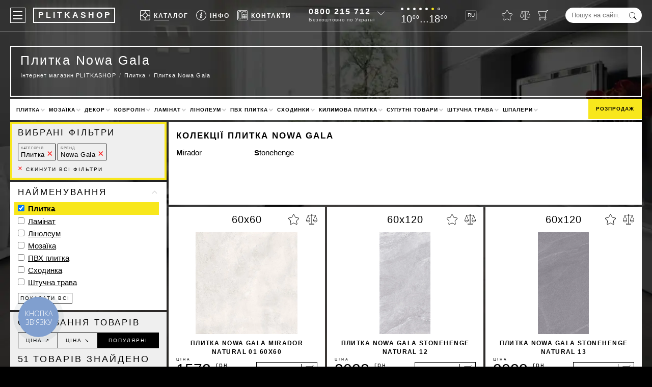

--- FILE ---
content_type: text/html; charset=UTF-8
request_url: https://plitkashop.com.ua/ua/plitka/nowa-gala/
body_size: 38940
content:
<!DOCTYPE html><html lang="uk" env="LIVE" data-analytics="1"><head><!-- Google Tag Manager --><script async>(function (w, d, s, l, i) {	w[l] = w[l] || [];	w[l].push({	'gtm.start': new Date().getTime(), event: 'gtm.js'	});	var f = d.getElementsByTagName(s)[0],	j = d.createElement(s), dl = l != 'dataLayer' ? '&l=' + l : '';	j.async = true;	j.src =	'https://www.googletagmanager.com/gtm.js?id=' + i + dl;	f.parentNode.insertBefore(j, f);	})(window, document, 'script', 'dataLayer', 'GTM-NJZQPVP');</script><!-- End Google Tag Manager --><meta charset="utf-8"><base href="https://plitkashop.com.ua/"><title>Плитка Nowa Gala купити Київ, Україна – магазин PLITKASHOP</title><meta name="description" content="Купити Плитка Nowa Gala — весь асортимент в інтернет-магазині &#8658; Онлайн і шоурум в Києві – Наявність в каталогах &#10004; Знижки та акції &#10004; Доставка по Україні &#10004; Заходьте!"><link rel="canonical" href="https://plitkashop.com.ua/ua/plitka/nowa-gala/"><link rel="alternate" hreflang="uk-UA" href="https://plitkashop.com.ua/ua/plitka/nowa-gala/"><link rel="alternate" hreflang="ru-UA" href="https://plitkashop.com.ua/plitka/nowa-gala/"><meta name="viewport" content="width=device-width, initial-scale=1.0, maximum-scale=7.0, user-scalable=yes"><style>:root {--black:#000000;--yellow:#F8E71C;--green:#417505;--lgrey:#f2f2f2;--vqtrans:all 100ms ease;--qtrans:all 200ms ease;--strans:all 500ms ease;--ltrans:all 1100ms ease;--stransdelay:all 500ms ease 500ms;--burgermenudelay:all 300ms ease;}* {margin:0;padding:0;outline:0;}*,*:before,*:after {-webkit-box-sizing:border-box;-moz-box-sizing:border-box;box-sizing:border-box;}.preload * {-webkit-transition:none !important;-moz-transition:none !important;-ms-transition:none !important;-o-transition:none !important;}article,aside,details,figcaption,figure,footer,header,hgroup,main,nav,section,summary {display:block;}body {max-width:1680px;margin:0 auto;font-family:"Helvetica Neue",Helvetica,Roboto,Arial,sans-serif;font-weight:400;font-size:15px;line-height:1.4em;color:#FFF;background:#000;}html.freeze,html.freeze body {margin:0;height:100%;overflow:hidden;}input,textarea {font-family:"Helvetica Neue",Helvetica,Roboto,Arial,sans-serif;}textarea {min-height:100px;}h1,h2,.like_h2,h3,h4,.like_h4,h5 {line-height:1.4em;margin:0;padding:0 0 .5em 0;}h1 {font-size:25px;line-height:32px;font-weight:300;letter-spacing:.1em;padding:0 0 0 0;margin:0 0 3px 0;}h2,.like_h2 {font-size:17px;font-weight:700;text-transform:uppercase;letter-spacing:2px;}h3,.like_h3 {font-size:17px;font-weight:300;text-transform:uppercase;padding:0 0 .5em 0;margin:0 0 0 0;letter-spacing:.17em;}h4,.like_h4 {font-size:1em;text-transform:uppercase;letter-spacing:2px;padding:0 0 .25em 0;}img,picture {vertical-align:top}strong,.like_strong {font-weight:700;}a {color:#000;text-decoration:none;}.nowrap {white-space:nowrap;}.hidden {display:none;}button {background:transparent;border:0 none;}.not_scrollable {margin:0;height:100%;overflow:hidden}.nicehover,.nicehovertop {position:relative;display:inline-block;line-height:1em;cursor:hand;color:#FFF;}.nicehover::after {content:'';position:absolute;bottom:-5px;left:0;width:40px;height:1px;background:rgba(255,255,255,.3);}.nicehovertop::after {content:'';position:absolute;bottom:5px;left:27px;width:30px;height:1px;background:rgba(255,255,255,.3);}.nicehovertop.active::after {width:30px;background:#FFF;}.nicehovertop::before {content:'';position:absolute;top:24px;left:27px;height:0;width:1px;background:#FFF;transition:var(--qtrans);transition-delay:400ms;}.nicehovertop.active::before {height:21px;}.top_fixed .nicehovertop.active::before {height:13px;}p {margin:0;padding:0 0 1em 0;}blockquote {padding:0 0 0 15px;margin:0 0 1em 0;border-left:5px solid var(--yellow);}blockquote p {padding:0;font-weight:200;letter-spacing:.07em;}.video_background {position:fixed;top:50%;left:50%;-moz-transform:translateX(-50%) translateY(-50%);-webkit-transform:translateX(-50%) translateY(-50%);-o-transform:translateX(-50%) translateY(-50%);-ms-transform:translateX(-50%) translateY(-50%);transform:translateX(-50%) translateY(-50%);z-index:100;background-color:#000;background-image:url("/images/design/newbg.webp");background-size:cover;background-position:center;width:100vw;height:100vh;}.global_wrapper {position:relative;z-index:200;}/* Header-----------------------------------------------------------------------------*/.header {position:fixed;max-width:1680px;margin:0 auto;top:0;left:0;right:0;display:flex;justify-content:space-between;color:#FFF;padding:15px 20px;border-bottom:1px solid rgba(255,255,255,.3);transition:var(--strans);z-index:123456;}.header a {color:#FFF;}.header.top_fixed {position:fixed;top:0;left:0;right:0;padding-top:7px;padding-bottom:7px;background:rgba(0,0,0,.75);}.header > * {display:inline-block;vertical-align:top;}.header_lang_switcher {font-size:10px;line-height:18px;height:20px;border:1px solid rgba(255,255,255,.25);display:inline-block;padding:0 3px 0 4px;margin:5px 0;border-radius:3px;transition:var(--qtrans);}.header_lang_switcher:hover {border-color:#FFF;}.logo {position:relative;display:inline-block;vertical-align:top;padding:0 4px 0 8px;margin:0 0 0 15px;border:2px solid transparent;font-size:16px;font-weight:700;line-height:26px;height:30px;color:#FFF;letter-spacing:4px;}.logo::before,.logo::after {content:'';position:absolute;top:-2px;left:-2px;right:-2px;bottom:-2px;border:2px solid rgba(255,255,255,1);transition:var(--qtrans);}.logo:hover::after {transform:translateX(2px) translateY(-2px);border-width:1px;}.logo:hover::before {transform:translateX(-2px) translateY(2px);border-width:1px;}.mobile_logo {display:none;padding:0 0 0 5px;margin:0 auto 20px auto;border:2px solid #FFF;font-size:16px;font-weight:700;line-height:26px;height:30px;color:#FFF;letter-spacing:4px;text-align:center;width:160px;}.top_menu {list-style:none;display:flex;flex-wrap:nowrap;}.top_menu > li {position:relative;float:left;padding:0 0 0 15px;}.top_menu > li > a,.top_menu > li > button {display:block;font-size:12px;font-weight:700;letter-spacing:2px;line-height:30px;text-transform:uppercase;}.top_menu_icon {display:inline-block;width:20px;height:20px;background-position:center;background-repeat:no-repeat;background-size:contain;position:relative;top:5px;margin:0 7px 0 0;}.top_info_sub {list-style:none;position:absolute;top:45px;left:-109px;width:303px;border-top:1px solid #000;border-left:1px solid #000;transition:var(--qtrans);transform:scale(.9) translateX(0) translateY(-10px);visibility:hidden;opacity:0;}.top_info_sub.active {transition-delay:400ms;transform:scale(1) translateX(0) translateY(0);visibility:visible;opacity:1;}.top_fixed .top_info_sub {top:37px;}.top_info_sub li {float:left;border-right:1px solid #000;border-bottom:1px solid #000;}.top_info_sub li a {display:block;width:150px;height:40px;padding:5px;font-size:12px;line-height:1.5em;font-weight:700;text-transform:uppercase;letter-spacing:.04em;color:#000;background:#FFF;white-space:nowrap;}.top_info_sub li a:hover {background:#F5F5F5;}.top_info_icon {float:left;display:inline-block;width:30px;height:30px;margin:0 7px 0 0;background-position:center;background-repeat:no-repeat;background-size:30px 30px;border-radius:50%;}.top_info_sub li a:hover .top_info_icon {background-color:#FFF;}.top_info_desc {display:block;margin:-2px 0 0 0;font-size:10px;line-height:1.2em;letter-spacing:.08em;font-weight:400;text-transform:none;color:#909090;}.top_brand_sub {list-style:none;position:absolute;top:43px;left:-79px;width:485px;border-top:1px solid #000;border-left:1px solid #000;transition:var(--qtrans);transform:scale(.9) translateX(0) translateY(-10px);visibility:hidden;opacity:0;background:#FFF;z-index:1234567890;}.top_brand_sub.active {transition-delay:400ms;transform:scale(1) translateX(0) translateY(0);visibility:visible;opacity:1;}.top_fixed .top_brand_sub {top:35px;}.top_brand_sub li {float:left;border-right:1px solid #000;border-bottom:1px solid #000;}.top_brand_sub li.top_brand_sub__first {float:none;width:100%;padding:12px 25px;color:#000;background:#FFF;column-count:2;column-gap:10px;font-size:13px;line-height:24px;}.logo_link {display:block;text-align:center;padding:10px 5px 0 5px;width:120px;height:70px;font-size:10px;letter-spacing:.05em;color:#4A4A4A;background:#FFF;white-space:nowrap;}.logo_link:hover {color:#000;}.header a.categories_link {display:block;color:#000;white-space:nowrap;text-overflow:ellipsis;overflow:hidden;padding:0 30px 0 0;}.categories_link:hover {color:var(--red);}.categories_link:first-letter {font-weight:700;}.categories_link_iskusstvennaya-trava:after,.categories_link_shtuchna-trava:after,.categories_link_linoleum:after,.categories_link_laminat:after,.categories_link_pvh-plitka:after,.categories_link_plitka:after {position:relative;left:2px;content:'\2605';background-image:linear-gradient(-180deg,#FBD249 0%,#F5A623 100%);-webkit-background-clip:text;-webkit-text-fill-color:transparent;color:#F5A623;}.tbs_logo {display:block;height:30px;margin:0 0 5px 0;background-position:center;background-repeat:no-repeat;background-size:contain;}.time_of_work {height:30px;}.time_of_work.black {display:none;color:black;margin:4px 0 7px 0;}.days_of_work {list-style:none;margin:0 0 7px 0;height:5px;}.days_of_work li {display:inline-block;vertical-align:top;width:5px;height:5px;margin:0 7px 0 0;line-height:5px;background:#FFF;border:1px solid #FFF;border-radius:50%;}.time_of_work.black .days_of_work li {background:#000000;border:1px solid #000000;}.days_of_work li.saturday {background:var(--yellow) !important;border:1px solid var(--yellow) !important;}.days_of_work li.sunday {background:transparent !important;}.tof_cyfry {font-size:20px;line-height:1em;}.small_cyfry {position:relative;font-size:10px;line-height:1em;top:-.66em;margin:0 0 0 1px;letter-spacing:.1em;}.top_phone {position:relative;height:30px;line-height:30px;padding-right:18px;}.top_phone:hover {color:#000;}.top_phone::after {content:'';position:absolute;top:3px;right:0;width:10px;height:10px;border-bottom:1px solid rgba(255,255,255,.75);border-right:1px solid rgba(255,255,255,.75);-moz-transform:rotate(45deg);-webkit-transform:rotate(45deg);-o-transform:rotate(45deg);-ms-transform:rotate(45deg);transform:rotate(45deg);transition:var(--qtrans);z-index:670;cursor:pointer;}.top_phone:hover::after {top:7px;border-color:rgba(0,0,0,1);}.big_phone {position:relative;font-size:16px;line-height:1em;font-weight:700;letter-spacing:2px;white-space:nowrap;z-index:600;cursor:pointer;}.top_phone:hover a {color:#000;}.free_call {position:relative;font-size:10px;line-height:1em;color:rgba(255,255,255,.75);letter-spacing:.07em;white-space:nowrap;margin:3px 0 0 0;z-index:650;cursor:pointer;}.top_phone:hover .free_call {color:#000;}.top_phone_icon {width:20px;height:20px;background-position:center;background-repeat:no-repeat;background-size:20px 20px;vertical-align:top;position:relative;top:5px;display:none;z-index:700;}.top_phone_other {position:absolute;top:-15px;left:-20px;width:170px;padding:50px 0 15px 20px;color:#000;background:#FFF;z-index:550;box-shadow:0 0 15px rgba(0,0,0,.4);visibility:hidden;transition:var(--qtrans);opacity:0;transform:translateX(0) translateY(-12px);}.top_phone:hover .top_phone_other {visibility:visible;opacity:1;transform:translateX(0) translateY(0);}.phones {list-style:none;margin:0;padding:0;line-height:1.4em;letter-spacing:1px;}.phones li {margin:0;padding:0;}.phones a {color:#000;}.phones a span {font-weight:700;}.top_address {display:block;font-style:normal;font-size:11px;line-height:13px;margin:6px 0 0 0;}.top_to_contacts {margin:10px 20px 0 0;padding:5px;border:1px solid var(--yellow);text-align:center;display:block;font-size:11px;line-height:14px;text-transform:uppercase;font-weight:bold;letter-spacing:.16em;color:#000;}.content .viber_telegram {margin:5px 0 0 0;}.viber_telegram a,.viber_telega a,.messanger a {display:inline-block;vertical-align:top;width:36px;height:36px;background-position:center;background-repeat:no-repeat;background-size:36px 36px;margin:0 12px 0 0;}.content .viber_telega a {position:relative;top:-3px;}.hide_on_1100 {margin-right:10px;}.content .viber_telega {display:flex;justify-content:center;}.top_form {position:relative;height:30px;}.top_form_input {width:150px;line-height:30px;border:0 none;background:#FFF;border-radius:15px;padding:0 30px 0 12px;}.top_form_submit {border:0 none;position:absolute;top:.68em;right:10px;width:15px;height:15px;cursor:pointer;color:var(--black);background-position:center;background-repeat:no-repeat;background-size:contain;background-color:transparent;}.four_icons {list-style:none;}.four_icons li {float:left;margin:0 0 0 15px;padding:5px 0;}.four_icons a {display:block;position:relative;}.icons_counter {position:absolute;top:-7px;right:-6px;width:12px;height:12px;line-height:12px;font-size:7px;font-weight:700;color:#000;background:var(--yellow);border-radius:50%;text-align:center;transition:var(--qtrans);visibility:hidden;opacity:0;transform:translateX(0) translateY(5px);}.icons_counter.active {visibility:visible;opacity:1;transform:translateX(0) translateY(0);}.four_icon {display:block;width:20px;height:20px;background-position:center;background-size:contain;background-repeat:no-repeat;}.four_icon.star {width:21px;}.four_icon_hint {position:absolute;bottom:-13px;left:50%;-moz-transform:translateX(-50%) translateY(0);-webkit-transform:translateX(-50%) translateY(0);-o-transform:translateX(-50%) translateY(0);-ms-transform:translateX(-50%) translateY(0);transform:translateX(-50%) translateY(0);font-size:9px;line-height:1em;font-weight:300;color:rgba(255,255,255,.75);letter-spacing:.1em;opacity:0;transition:var(--strans);visibility:hidden;-moz-transform:translateX(-50%) translateY(10px);-webkit-transform:translateX(-50%) translateY(10px);-o-transform:translateX(-50%) translateY(10px);-ms-transform:translateX(-50%) translateY(10px);transform:translateX(-50%) translateY(10px);}.top_fixed .four_icon_hint {display:none;}a:hover .four_icon_hint {visibility:visible;opacity:1;-moz-transform:translateX(-50%) translateY(0);-webkit-transform:translateX(-50%) translateY(0);-o-transform:translateX(-50%) translateY(0);-ms-transform:translateX(-50%) translateY(0);transform:translateX(-50%) translateY(0);}.a_icon_search {display:none;}/* Middle-----------------------------------------------------------------------------*/.content {padding:90px 20px 30px 20px;color:#FFF;}.mp_h1place {position:relative;border:2px solid #FFF;padding:0 18px 18px 18px;margin:0 0 4px 0;border-top-color:transparent;text-align:center;}.mp_h1place h1 {font-size:30px;font-weight:700;text-transform:uppercase;letter-spacing:4px;padding:10px 0 10px 0;margin:0;}.mp_h1place_desc {display:inline-block;list-style:none;font-size:14px;letter-spacing:.1em;}.mp_h1place_desc li {display:inline-block;}.mp_h1place_desc.ttypen li {margin-top:10px;display:block;}.mp_h1place_desc a {display:block;color:#FFF;white-space:nowrap;transition:var(--qtrans);}.mp_h1place_desc a:hover {color:var(--yellow);}.mp_h1place_desc a::before {content:'#';color:var(--yellow);}.welcome {font-size:17px;line-height:1em;letter-spacing:.13em;font-weight:500;margin-top:-10px;}.welcome::before,.welcome::after {content:'';position:absolute;top:-2px;height:2px;background:#FFF;}.welcome::before {left:-2px;right:calc(50% + 120px);}.welcome::after {right:-2px;left:calc(50% + 120px);}.h1_place {position:relative;min-height:110px;margin:0 0 4px 0;padding:10px 372px 9px 18px;border:2px solid #FFF;background:transparent;}.category_place {min-height:100px;padding-right:120px;}.h1_place h1 {max-width:100%;max-height:64px;overflow:hidden;}.h1_place a {color:#FFF;}.bread_crumbs {line-height:2em;font-weight:300;font-size:.75em;letter-spacing:.1em;}.bread_crumbs ul {list-style:none;}.bread_crumbs li {float:left;}.bread_crumbs li::before {content:'/';padding:0 .5em;display:inline-block;color:rgba(255,255,255,.5);}.bread_crumbs li:first-child::before {display:none;}.bread_crumbs a:hover {color:rgba(255,255,255,.75);}.ps_name {display:block;overflow:hidden;max-height:56px;text-overflow:ellipsis;}.ps_price {display:block;padding:3px 0 0 0;font-size:17px;letter-spacing:.05em;font-weight:200;opacity:.75;}.ps_price small {position:relative;font-size:10px;line-height:1em;vertical-align:top;top:-2px;left:-3px;}.old_price {position:absolute;top:26px;left:4px;font-weight:200;color:#9F9F9F;letter-spacing:.1em;}.old_price::after {content:'';position:absolute;top:9px;left:-2px;right:-1px;height:3px;background:red;opacity:.23;}.prod_price_count {text-align:center;width:70px;height:30px;padding:0 10px;line-height:28px;border:1px solid #000;background:#FFF;}.ili {display:inline-block;vertical-align:top;line-height:30px;font-size:12px;text-transform:uppercase;letter-spacing:2px;font-weight:200;}.buy_one_click {position:relative;width:31%;}.buy_one_click label {position:absolute;top:1px;left:9px;padding:0 2px 0 4px;line-height:28px;font-size:10px;text-transform:uppercase;letter-spacing:.15em;background:rgba(255,255,255,0);transition:var(--qtrans);pointer-events:none;}.buy_one_click_input {width:100%;height:30px;line-height:28px;padding:0 12px;border:1px solid;background:transparent;}.buy_one_click_input:focus ~ label,.buy_one_click_input:valid ~ label {top:-5px;line-height:10px;font-size:7px;background:rgba(255,255,255,1);}.buy_one_click_submit {position:absolute;top:1px;right:1px;width:30px;height:28px;border:0;background:transparent;cursor:pointer;}.buy_one_click_submit::before {content:'';position:absolute;top:3px;bottom:3px;width:1px;left:0;background:#000;}.buy_one_click_submit::after {content:'';position:absolute;top:10px;left:9px;width:8px;height:8px;border-right:1px solid #000;border-bottom:1px solid #000;transform:rotate(-45deg);}.buy_one_click_submit:hover::after,.buy_one_click_submit:active::after {animation-duration:600ms;animation-fill-mode:both;animation-timing-function:ease-in-out;animation-iteration-count:1;animation-name:classic_button_animation;transition:var(--qtrans);}.sale-svg {position:absolute;width:60px;height:60px;top:calc((100% - 60px) / 2);left:10px;background-image:url(../subSystem/share/svg/top_info.svg);}.table {width:100%;margin:0 0 1em 0;border-collapse:collapse;color:#000;}.table thead {text-transform:uppercase;letter-spacing:2px;}.table tr {}.table td {padding:10px 15px;border:1px solid var(--lgrey);}.bigcode {font-size:23px;line-height:25px;height:25px;font-weight:700;letter-spacing:.066em;}.bigcode_desc {padding:2px 0 0 0;font-size:11px;line-height:14px;letter-spacing:1px;}.white_content {padding:15px 20px;margin:0 0 4px 0;color:#000;background:#FFF;}.prod_white_content iframe,.white_content iframe {aspect-ratio:16 / 9;max-width:100%;height:auto;}.white_content_sidebar {width:calc(75% - 4px);float:right;margin:0 2px 0 0;padding:15px 20px;color:#000;background:#FFF;}.columns {list-style:none;margin:2px -2px;padding:0;color:#000;}.news_date {width:140px;line-height:20px;font-size:9px;text-transform:uppercase;letter-spacing:2px;text-align:center;color:#000;background:var(--yellow);pointer-events:none;box-shadow:5px 5px rgba(0,0,0,.5);white-space:nowrap;}.news_date_abspos {position:absolute;top:40px;left:50%;margin:0 0 0 -70px;z-index:350;}a:hover ~ .news_date {box-shadow:5px 5px rgba(0,0,0,1);}.columns > li {position:relative;width:calc(25% - 4px);margin:2px 2px;padding:0 0 30px 0;float:left;background:#FFF;}.prodtype_n .prod_image,.prodtype_n .prod_name,.prodtype_s .prod_image,.prodtype_s .prod_name {opacity:.5;}.prodtype_n .prod_price_cart,.prodtype_s .prod_price_cart {display:none;}.columns > li > a {padding:0 15px;display:block;color:#000;}.prod_top_info {padding:15px;height:50px;display:flex;justify-content:space-between;}.prod_top_info > * {width:33%;}.vendor_logo {background-position:left center;background-repeat:no-repeat;background-size:contain;}.prod_size {text-align:center;font-size:20px;line-height:20px;font-weight:100;letter-spacing:1px;white-space:nowrap;color:#000;}.prod_like_compare {text-align:right;}.like_compare_icon {position:relative;vertical-align:top;display:inline-block;height:20px;background-position:center;background-repeat:no-repeat;transition:var(--qtrans);cursor:pointer;margin:0 0 0 10px;transform:translateX(0) translateY(0);}.like_compare_icon:active {transform:translateX(0) translateY(2px);}.like_prod {width:21px;background-size:21px 20px;}.compare_prod {width:22px;background-size:22px 20px;}.prod_image {height:200px;background-position:center;background-repeat:no-repeat;background-size:contain;display:flex;justify-content:center;align-items:center;}.prod_image img,.prod_image picture {object-fit:contain;height:100%;width:100%;}.prod_image.more_little {position:relative;height:120px;z-index:2000;}.prod_name {display:block;position:relative;padding:10px 0 0 0;text-align:center;font-size:12px;line-height:17px;height:45px;font-weight:700;text-transform:uppercase;letter-spacing:.12em;overflow:hidden;z-index:2020;}.prod_price_cart {padding:10px 15px 15px 15px;display:flex;justify-content:space-between;line-height:30px;}.prod_price_value {font-size:30px;font-weight:300;padding-right:0.2em;}.prod_price_value_red {color:red;}.grn {display:inline-block;vertical-align:top;font-size:12px;line-height:1em;letter-spacing:2px;}.prod_teit {display:inline-block;font-size:15px;line-height:1em;color:#000;letter-spacing:.1em;font-weight:100;margin:0 0 0 -1.65em;}.add_to_cart {text-align:left;display:inline-block;white-space:nowrap;position:relative;width:120px;line-height:28px;padding:0 0 0 10px;height:30px;border:1px solid #000;text-transform:uppercase;font-size:10px;letter-spacing:.15em;cursor:pointer;}.add_to_cart.add_to_cart_little {width:32px;padding:0;}.add_to_cart.add_to_cart_little .add_to_cart_text {display:none;}.add_to_cart:active {color:#FFF;background:#000;}.add_to_cart::before {content:'';position:absolute;top:3px;width:1px;height:22px;right:30px;background:#000;}.add_to_cart:active::before {background:#FFF;}.add_to_cart::after {content:'';position:absolute;top:11px;right:26px;width:6px;height:6px;border-bottom:1px solid #000;border-right:1px solid #000;opacity:0;transform:rotate(-45deg) translateX(-2px) translateY(-2px);}.add_to_cart:active::after {transition:none;opacity:1;border-color:#FFF;}.add_to_cart:hover::before {transition:var(--qtrans);top:9px;height:10px;transform:rotate(90deg);}.add_to_cart:hover::after {transition:var(--qtrans);transition-delay:200ms;opacity:1;transform:rotate(-45deg) translateX(0) translateY(0);}.add_to_cart.add_to_cart_little::before,.add_to_cart.add_to_cart_little::after {display:none;}.prod_cat_old_price {position:relative;color:#9F9F9F;letter-spacing:.1em;}.prod_cat_old_price::after {content:'';position:absolute;top:13px;left:-2px;right:-1px;height:3px;background:red;opacity:.23;}.little_cart_ico {position:absolute;top:6px;right:6px;display:block;vertical-align:middle;width:16px;height:16px;background-position:center;background-repeat:no-repeat;background-size:16px 16px;}.columns_prod_status {text-align:center;position:absolute;top:51px;background:#fff;padding:2px 8px;border-left:navajowhite;font-size:10px;text-transform:uppercase;font-weight:bold;font-family:inherit;width:114px;letter-spacing:1.2px;line-height:1.5;}.prodtype_n a,.prodtype_s a {padding-bottom:55px !important;}.columns_prod_status {border-top:1px solid #000;border-bottom:1px solid #000;border-right:1px solid #000;}.columns_prod_status.state-z::after,.columns_prod_status.state-u::after,.columns_prod_status.state-n::after,.columns_prod_status.state-s::after {content:" ";display:block;position:absolute;height:34px;top:0;left:109px;width:4px;background:red;}.columns_prod_status.state-z::after {background:#F8E730;}.columns_prod_status.state-u::after {background:#ffb121;}.columns_prod_status.state-n::after {background:#E93F33;}.columns_prod_status.state-s::after {background:#D8D8D8;}.prod_price {position:relative;height:30px;line-height:30px;white-space:nowrap;}.prod_zena_word {position:absolute;top:-20px;left:0;font-size:7px;text-transform:uppercase;color:#000;letter-spacing:3px;}.prod_buy_button {position:relative;display:block;line-height:35px;text-align:center;background:var(--yellow);margin:15px 0 15px 0;text-transform:uppercase;letter-spacing:3px;}.prod_buy_button::before,.prod_buy_button::after {display:inline-block;position:relative;vertical-align:middle;content:'';width:2em;height:1px;background:#000;margin:0 10px 0 7px;top:-2px;transition:var(--qtrans);}.prod_buy_button:hover::before {transform:translateX(-5px);}.prod_buy_button:hover::after {transform:translateX(5px);}.prod_other_info {position:absolute;top:345px;left:0;right:0;bottom:0;background:#FFF;padding:0 15px;z-index:9999;letter-spacing:0.05em;min-height:35px;overflow:hidden;transition:var(--qtrans);}.prod_other_info::after {content:'';position:absolute;left:0;right:0;height:35px;bottom:0;background:-moz-linear-gradient(top,rgba(255,255,255,0) 0%,rgba(255,255,255,0.84) 84%,rgba(255,255,255,1) 100%);background:-webkit-linear-gradient(top,rgba(255,255,255,0) 0%,rgba(255,255,255,0.84) 84%,rgba(255,255,255,1) 100%);background:linear-gradient(to bottom,rgba(255,255,255,0) 0%,rgba(255,255,255,0.84) 84%,rgba(255,255,255,1) 100%);filter:progid:DXImageTransform.Microsoft.gradient(startColorstr='#00ffffff',endColorstr='#ffffff',GradientType=0);}.prod_other_info::before {content:'';position:absolute;left:0;right:0;height:4px;bottom:0;background:transparent;}.columns > li:hover .prod_other_info {min-height:max-content;padding-bottom:15px;}.columns > li:hover .prod_other_info::before {background:#000;}.columns > li:hover .prod_other_info::after {display:none;}.prod_short_desc {font-size:12px;line-height:17px;color:#9F9F9F;}.prod_short_desc p {margin:0;padding:0;white-space:nowrap;overflow-x:hidden;text-overflow:ellipsis;}.prod_short_desc p span {color:#000;}.flag_uss {display:flex;margin:10px 0 0 0;}.countyry_flag {flex:auto;margin:0 10px 0 0;height:30px;background-position:left center;background-repeat:no-repeat;background-size:contain;}.prod_uss {display:block;position:relative;width:200px;padding:0 0 0 10px;font-size:10px;letter-spacing:.15em;text-transform:uppercase;line-height:28px;height:30px;color:#000;border:1px solid #000;overflow:hidden;cursor:pointer;}.prod_uss:active {color:#FFF;background:#000;}.percent {position:absolute;top:8px;right:7px;font-size:13px;line-height:1em;}.prod_uss::before {content:'';position:absolute;top:3px;width:1px;height:22px;right:30px;background:#000;}.prod_uss:active::before {background:#FFF;}.top_white_menu {position:relative;list-style:none;padding:0;margin:0 0 4px 0;font-size:15px;font-weight:700;letter-spacing:2px;text-transform:uppercase;line-height:40px;color:#000;background:#FFF;}.top_white_menu .like_h4 {font-size:.85em;}.top_white_menu > li {float:left;padding:0;white-space:nowrap;}.top_white_menu > li.sale {position:absolute;top:0;right:0;padding:0;}.top_white_menu > li.sale a {display:block;padding:0 15px;background:var(--yellow);}.top_white_menu > li::after {content:'';display:inline-block;position:relative;width:6px;height:6px;border-left:2px solid #CCC;border-bottom:2px solid #CCC;transition:var(--qtrans);transform:rotate(-45deg) translateX(3px) translateY(1px);}.top_white_menu > li::before {content:'';position:relative;width:0;height:0;top:5px;left:18px;border-style:solid;border-width:0 6px 6px 6px;border-color:transparent transparent var(--yellow) transparent;visibility:hidden;opacity:0;transition-delay:0;}.top_white_menu > li:hover::before {visibility:visible;opacity:1;transition-delay:750ms;}.top_white_menu > li:hover::after {border-color:#000;}.top_white_menu > li.sale::before,.top_white_menu > li.sale::after {display:none;}.top_white_menu > li > a {display:inline-block;color:#000;font-size:10px;letter-spacing:1px;}.top_white_menu > li > ul {list-style:none;position:absolute;top:40px;left:0;right:0;padding:5px 15px;line-height:1.5em;background:#FFF;display:flex;z-index:50000;border:5px solid var(--yellow);transition:var(--qtrans);visibility:hidden;opacity:0;transition-delay:0;}.top_white_menu > li:hover > ul {visibility:visible;opacity:1;transition-delay:750ms;}.top_white_menu > li > ul > li {width:20%;padding:.5em 0;}.top_white_menu > li > ul > li > ul {list-style:none;padding-right:15px;}.top_white_menu > li > ul > li > ul > li {text-transform:none;font-weight:400;letter-spacing:.1em;padding:3px 0;overflow:hidden;}.top_white_menu > li > ul > li > ul > li > a {position:relative;color:#000;}.top_white_menu > li > ul > li > ul > li > a::before {content:'';position:absolute;left:0;bottom:-3px;height:2px;width:0;background:var(--yellow);transition:var(--qtrans);}.top_white_menu > li > ul > li > ul > li > a:hover::before {width:100%;}.top_white_menu > li > ul > li > ul > li:first-letter {font-weight:700;}@media screen and (max-width:1080px) {.top_white_menu > li > a {	font-size:8px;}}.main_page_desc {padding:0;margin:0 0 4px 0;color:#000;background:#FFF;}.nicelist {margin-top:4px;}.nicelist a {display:inline-block;position:relative;}.nicelist a::after {content:'';position:absolute;left:0;right:0;bottom:-1px;height:2px;background:var(--yellow);transition:var(--qtrans);}.nicelist a:hover::after {background:var(--black);}.nicelist ul {list-style:none;padding:0 0 .75em 0;}.nicelist ul li {position:relative;padding:0 0 .25em 1.5em;}.nicelist ul li::before {content:'';position:absolute;top:.7em;left:0;width:1em;height:2px;background:var(--yellow);}.mp_stblock {width:100%;display:flex;padding:0;color:#000;margin:-4px 0 0 0;}.mp_stblock_columns {width:50%;float:left;}.mp_stblock_columns_inner {background:#FFF;padding:20px 20px 40px 20px;margin:4px 4px 0 0;}.mp_stblock .columns > li {width:calc(33.333333% - 4px);}.mp_stblock_columns:first-child {width:25%;}.mp_stblock_columns:last-child {width:75%;}.with_sidebar {margin:2px -2px;}.sidebar {float:left;width:calc(25% - 4px);margin:0 2px;color:#000;overflow:hidden;transition:var(--qtrans);}.show_filter,.like_show_filter {position:fixed;top:207px;width:180px;left:-78px;right:auto;line-height:25px;height:25px;background:var(--yellow);font-size:10px;text-transform:uppercase;transform:rotate(-90deg);text-align:center;transition:var(--qtrans);display:none;white-space:nowrap;text-overflow:ellipsis;overflow:hidden;padding:0 7px;letter-spacing:.2em;z-index:20;}.show_filter_vidim,.like_show_filter_vidim {display:block;}.sidebar.active .show_filter {left:auto;top:142px;right:-74px;color:var(--yellow);background:#000;pointer-events:none;}.sort_list li.sort_list_naimenovanie_showall {padding-top:5px;}.sort_list {list-style:none;}.sort_list li {margin:0;padding:0 0 .2em 0;}.sort_list li.active {background:var(--yellow);padding:2px 0 2px 7px;margin:1px 0 2px -7px;}.sort_list.svernut li.sort_list_li_0 {display:none;}.sort_list__number {position:relative;font-size:10px;line-height:1em;color:#999;top:-3px;margin:0 0 0 2px;}.sort_list > li.disabled label {color:#999;}.sort_list.svernut .word_svernut {display:none;}.sort_list_input {display:block;width:100%;line-height:30px;margin:-3px 0 10px 0;padding:0 12px;border:1px solid #CCC;}.svernut .sort_list_input {opacity:0;}.sort_list.wrapped_list {max-height:155px;overflow-y:auto;}.sort_list.svernut .word_pokazatvse {display:inline;}.sort_list_naimenovanie:not(.svernut) .sort_list_li_1 {font-weight:700;}.sort_list a {text-decoration:underline;transition:var(--qtrans);}.sort_list a:hover {color:#D2382D;}.sort_list.sort_list_two_columns li {float:left;width:50%;padding:0 10px 0 0;}.sort_list input[type=checkbox] {margin:0 3px 0 0;}.alert_div_wrapper {position:fixed;top:0;left:0;width:100%;height:100%;z-index:680;pointer-events:none;}.alert_div_wrapper.active {pointer-events:auto;}.alert_div_overlay {position:fixed;top:0;left:0;right:0;bottom:0;z-index:680;visibility:hidden;background:rgba(0,0,0,0);transition:var(--qtrans);}.alert_div_wrapper.active .alert_div_overlay {visibility:visible;background:rgba(0,0,0,.85);}.alert_div {position:fixed;top:100px;width:50%;left:25%;padding:20px 30px;background:#000;border:1px solid #FFF;z-index:700;transform:rotateY(90deg);visibility:hidden;}.alert_div p {font-weight:300;letter-spacing:.075em;}.close_alert_div {position:absolute;top:20px;right:20px;width:20px;height:20px;transform:rotate(45deg);border-radius:50%;cursor:pointer;transition:var(--strans);}.close_alert_div:hover {transform:rotate(225deg);}.close_alert_div:active {transform:scale(.8) rotate(225deg);}.close_alert_div:before,.close_alert_div:after {content:'';position:absolute;left:0;top:0;width:2px;height:2px;background:#FFF;}.close_alert_div:before {left:9px;height:20px;}.close_alert_div:after {top:9px;width:20px;}.alert_div h3,.alert_div .like_h3 {position:relative;padding-bottom:.5em;margin-bottom:1.2em;}.alert_div h3:after,.alert_div .like_h3:after {content:'';position:absolute;left:0;bottom:0;height:1px;width:50px;background:#FFF;}.alert_div form {display:none;}.classic_input_wrapper {position:relative;width:100%;}.classic_input_wrapper label {position:absolute;top:1px;left:15px;padding:0 3px 0 5px;font-size:12px;line-height:40px;letter-spacing:2px;text-transform:uppercase;transition:var(--qtrans);background:rgba(0,0,0,0);}.alert_div form input:focus ~ label,.alert_div form input:valid ~ label {top:-5px;line-height:10px;font-size:8px;background:rgba(0,0,0,1);}.classic_input {width:100%;padding:0 20px;line-height:40px;font-size:1em;letter-spacing:.08em;background:transparent;border:1px solid rgba(255,255,255,.5);color:#FFF;}.classic_input:focus {border-color:#FFF;}.alert_div_wrapper.active .alert_div {transition:var(--strans);transition-delay:1000ms;visibility:visible;transform:rotateY(0);}.alert_div_line {position:fixed;top:0;left:50%;margin-left:-0.03333em;width:1px;height:0;background:#FFF;z-index:690;}.alert_div_wrapper.active .alert_div_line {transition:var(--strans);transition-delay:400ms;height:100%;}.noscroll {overflow:hidden;}.classic_button {position:relative;display:inline-block;padding:0 36px 0 12px;border:1px solid #FFF;color:#FFF;background:transparent;line-height:28px;font-size:10px;text-transform:uppercase;letter-spacing:2px;cursor:pointer;}.classic_button:active {color:#000;background:#FFF;}.classic_button::before {content:'';position:absolute;top:9px;right:11px;width:10px;height:10px;border-right:1px solid #FFF;border-bottom:1px solid #FFF;transform:rotate(-45deg);}.classic_button:active::before {border-color:#000;}.classic_button::after {content:'';position:absolute;top:4px;bottom:4px;right:26px;width:1px;background:#FFF;}.classic_button:active::after {background:#000;}.submit_button_here {margin:0;padding:.7em 0 .5em 0;text-align:center;}.on_mobile_0800 {display:none;font-size:16px;line-height:1em;font-weight:700;letter-spacing:2px;white-space:nowrap;}.free_call_2 {display:block;font-size:10px;line-height:1em;letter-spacing:.07em;white-space:nowrap;margin:1px 0 10px 0;font-weight:normal;}@media screen and (max-width:1400px) {.hide_on_1400 {	display:none;}}@media screen and (max-width:1160px) {.flag_uss {	display:block;}.countyry_flag {	display:none;}.time_of_work {	display:none;}.time_of_work.black {	display:block;}.prod_price_value {	font-size:25px;}}@media screen and (max-width:1060px) {.top_menu_word {	display:none;}.nicehovertop::after {	display:none;}.nicehovertop::before {	top:28px;	left:10px;}.top_info_sub {	left:-126px;}.top_brand_sub {	left:-96px;}}.with_sidebar .columns {width:75%;float:right;margin:-2px 0 4px 0;}.with_sidebar .columns > li {width:calc(33.333333% - 4px);margin:2px 2px;}.with_sidebar .columns > li.column_series {width:calc(100% - 4px);padding:15px;line-height:25px;}.with_sidebar .columns > li.column_series a {position:relative;display:block;white-space:nowrap;overflow:hidden;text-overflow:ellipsis;}.with_sidebar .columns > li.column_series a::after {content:'';position:absolute;bottom:0;left:0;width:0;height:2px;background:var(--yellow);transition:var(--qtrans);}.with_sidebar .columns > li.column_series a:hover::after {width:50px;}.with_sidebar .columns > li.column_series a::first-letter {font-weight:bold;}@media screen and (max-width:1100px) {.hide_on_1100 {	display:none;}}@media screen and (max-width:960px) {.hide_on_960 {	display:none;}.columns > li {	width:calc(33.333333% - 4px);}.with_sidebar .columns {	width:66.666666%;}.with_sidebar .columns > li {	width:calc(50% - 4px);}.sidebar {	width:calc(33.333333% - 4px);	margin:2px 2px;}.mp_stblock {	display:block;	margin:0 0 0 0;	width:100%;}.mp_stblock_columns:first-child,	.mp_stblock_columns:last-child {	float:none;	width:100%;}.mp_stblock_columns_inner {	margin-right:0;	padding:20px;}.columns > li {	padding-bottom:15px;}.prod_other_info {	position:static;}.prod_other_info::after {	display:none;}.prod_price_cart {	padding-bottom:7px;}.columns > li:hover .prod_other_info {	min-height:50px;}.rel_desc_wrapper {	grid-template-columns:33% 1fr;}}@media screen and (max-width:900px) {.hide_on_900 {	display:none;}}@media screen and (max-width:860px) {.header {	display:grid;	grid-template-columns:auto auto auto auto 141px;	grid-template-rows:30px;}.header.with_mobile_search {	grid-template-rows:30px auto;	gap:7px;	grid-template-areas:". . . . ." "top_form top_form top_form top_form top_form";}.top_form {	display:none;	grid-area:top_form;	width:100%;	transition:var(--qtrans);}.header.with_mobile_search .top_form {	display:block;}.top_form_input {	width:100%;}.a_icon_search {	display:block;}.h1_place {	padding:13px 18px 0 18px;}}@media screen and (max-width:840px) {.alert_div {	top:50px;	width:70%;	left:15%;}.welcome {	font-size:15px;}.mp_h1place h1 {	font-size:25px;	letter-spacing:3px;}}@media screen and (max-width:940px) {.top_white_menu {	display:none;}}@media screen and (max-width:760px) {.mp_stblock .columns > li {	width:calc(50% - 4px);}}@media screen and (max-width:720px) {.top_phone_icon {	display:inline-block;}.big_phone,	.free_call {	display:none;}.top_menu_last_phone {	display:none;}.columns > li {	width:calc(50% - 4px);}.sidebar {	float:none;	width:calc(100% - 4px);	position:fixed;	top:62px;	left:calc(24px - 100%);	bottom:0;	display:block;	line-height:20px;	background:transparent;	z-index:100500;	padding:0 30px 0 2px;}.sidebar.active {	overflow-y:scroll;	left:0;}.with_sidebar .columns {	float:none;	width:100%;}.show_filter {	display:block;}.on_mobile_0800 {	display:block;}.rel_desc_wrapper {	display:block;}.rel_desc_image {	height:180px;	margin-bottom:4px;}}@media screen and (max-width:700px) {.table:not(.compare-table) td {	display:block;}.table:not(.compare-table) tr td:first-child {	padding-bottom:2px;	border-bottom:0 none;}.table:not(.compare-table) tr td:last-child {	padding-top:2px;	border-top:0 none;}.cart_image {	width:75px;	height:75px;}.hide_on_700px {	display:none;}.top_brand_sub {	left:-217px;}}@media screen and (max-width:680px) {.content {	padding:80px 15px 30px 15px;}.header {	padding-left:15px;	padding-right:15px;}}@media screen and (max-width:620px) {.mp_h1place {	padding:0 18px 10px 18px;}.welcome {	font-size:12px;}.mp_h1place h1 {	font-size:20px;	padding:5px 0 3px 0;}}@media screen and (max-width:580px) {.ili {	display:none;}.buy_one_click {	grid-area:buy_one_click;	width:100%;}}@media (max-width:560px) {.litkashop {	display:none;}.top_menu > li {	float:left;	padding:0 0 0 10px;}.top_info_sub {	left:-131px;}.top_brand_sub {	left:-101px;	width:364px;}.alert_div {	width:90%;	left:5%;}}@media screen and (max-width:520px) {.with_sidebar .columns > li.column_series {	padding:15px;}.table:not(.compare-table) td {	display:block;}.table:not(.compare-table) tr td:first-child {	padding-bottom:2px;	border-bottom:0 none;}.table:not(.compare-table) tr td:last-child {	padding-top:2px;	border-top:0 none;}.hide_on_520px {	display:none;}.cart_image {	width:75px;	height:75px;}}@media screen and (max-width:500px) {.h1_place {	padding:8px 13px 0 13px;	text-align:center;}h1 {	font-size:20px;	line-height:27px;}.h1_place h1 {	max-height:54px;}.bread_crumbs {	line-height:1.4em;}.bread_crumbs li {	float:none;	display:inline-block;}.cat_short_desc {	padding:7px 13px;	font-size:12px;	line-height:17px;}}@media screen and (max-width:480px) {.columns > li,	.with_sidebar .columns > li,	.mp_stblock .columns > li {	float:none;	width:calc(100% - 4px);}}@media screen and (max-width:440px) {.top_info_sub {	left:-75px;}.top_brand_sub {	left:-43px;}.logo_link {	width:100px;	font-size:11px;}.old_price {	left:auto;	right:0;	top:0;}}@media screen and (max-width:420px) {.logo,	.a_icon_account {	display:none;}.mobile_logo {	display:block;}}@media screen and (max-width:430px) {.content .viber_telega {	margin:0 0 20px 0;}.content .viber_telega .hide_on_1000 {	display:inline;}}@media screen and (max-width:340px) {.top_menu > li {	padding:0 0 0 5px;}}.top_white_menu:after,.main_page_brands:after,.sort_list_two_columns:after,.prod_seriya ul:after,.prod_aside_icons:after,.prod_big_icons:after,.bread_crumbs ul:after,.with_sidebar::after,.columns::after {content:'';display:table;clear:both;}.sidebar .filter_sort_form>*{position:relative;background-color:#EFEFEF;padding:10px 15px;margin:0 0 4px 0;transition:var(--qtrans)}.sidebar .filter_sort_form>.selected-filters{padding:6px 11px;border:4px solid var(--yellow)}.selected-filters h3,.selected-filters .like_h3{font-weight:400}.sidebar .filter_sort_form>*.svernut{max-height:42px;overflow:hidden}.sidebar .filter_sort_form>.naimenovaniee{background:#FFF}.sidebar .filter_sort_form>.filter_submit{display:block;width:100%;cursor:pointer;font-size:1em;line-height:2.5em;text-transform:uppercase;letter-spacing:2px;font-weight:700;background:var(--yellow);border:0 none;transition:var(--qtrans)}.sidebar .filter_sort_form>.filter_submit:hover{background:#FFF}.sidebar .filter_sort_form>.aside_sale_link{display:block;line-height:40px;background-color:#FFF;background-repeat:no-repeat;background-position:bottom right 15px;background-size:auto 36px;padding:0 15px;text-transform:uppercase;font-weight:bold;letter-spacing:1px}.text_show_filter{display:inline}.sidebar.active .text_show_filter{display:none}.text_hide_filter{display:none}.sidebar.active .text_hide_filter{display:inline}.selected_filters{list-style:none;display:flex;flex-flow:row nowrap;flex-wrap:wrap;margin:0 0 .2em -2px}.selected_filters li{padding:2px}.selected_filters a{display:block;position:relative;padding:3px 20px 4px 5px;border:1px solid #000;font-size:13px;line-height:1em;letter-spacing:.05em;color:#000}.selected_filters a:active{color:#FFF;background:#000}.selected_filters a::before{content:"\00d7";position:absolute;top:12px;right:3px;color:red;font-size:1.5em;transition:var(--vqtrans);transform:scale(1)}.selected_filters a:hover::before{transform:scale(1.2)}.selected_filters a .har_name{display:block;font-size:7px;line-height:10px;letter-spacing:.1em;text-transform:uppercase;color:rgba(0,0,0,.65);margin:0 0 1px 0}.selected_filters a:active .har_name{color:#FFF}.reset_all_filters{font-size:10px;text-transform:uppercase;letter-spacing:2px;color:#000}.reset_all_filters:hover{color:red}.reset_all_filters span{color:red;font-size:1.5em}</style><meta name="google-site-verification" content="36ebUvA3SndqT8L1Vaa1hRQTABHtiYFJ-wX_LtCasag"><meta property="place:location:latitude" content="50.4003215350533"><meta property="place:location:longitude" content="30.5271217631443"><meta property="business:contact_data:street_address" content="Стратегическое шоссе, 11"><meta property="business:contact_data:locality" content="Киев"><meta property="business:contact_data:postal_code" content="03028"><meta property="business:contact_data:country_name" content="Украина"><meta property="business:contact_data:email" content="info@opoczno.in.ua"><meta property="business:contact_data:phone_number" content="+380800215712"><meta property="business:contact_data:website" content="https://plitkashop.com.ua/"><meta property="og:type" content="website"><meta property="og:title" content="Плитка Nowa Gala"><meta property="og:url" content="https://plitkashop.com.ua/ua/plitka/nowa-gala/"><meta property="og:site_name" content="PLITKASHOP"><meta property="twitter:card" content="summary_large_image"><meta property="twitter:title" content="Плитка Nowa Gala"><meta property="twitter:url" content="https://plitkashop.com.ua/ua/plitka/nowa-gala/"><meta name="relap-title" content="Плитка Nowa Gala"><link rel="apple-touch-icon-precomposed" sizes="57x57" href="//omixcdn.com/temp/plitka/img/favicon/apple-touch-icon-57x57.png"><link rel="apple-touch-icon-precomposed" sizes="114x114" href="//omixcdn.com/temp/plitka/img/favicon/apple-touch-icon-114x114.png"><link rel="apple-touch-icon-precomposed" sizes="72x72" href="//omixcdn.com/temp/plitka/img/favicon/apple-touch-icon-72x72.png"><link rel="apple-touch-icon-precomposed" sizes="144x144" href="//omixcdn.com/temp/plitka/img/favicon/apple-touch-icon-144x144.png"><link rel="apple-touch-icon-precomposed" sizes="60x60" href="//omixcdn.com/temp/plitka/img/favicon/apple-touch-icon-60x60.png"><link rel="apple-touch-icon-precomposed" sizes="120x120" href="//omixcdn.com/temp/plitka/img/favicon/apple-touch-icon-120x120.png"><link rel="apple-touch-icon-precomposed" sizes="76x76" href="//omixcdn.com/temp/plitka/img/favicon/apple-touch-icon-76x76.png"><link rel="apple-touch-icon-precomposed" sizes="152x152" href="//omixcdn.com/temp/plitka/img/favicon/apple-touch-icon-152x152.png"><link rel="icon" type="image/png" href="//omixcdn.com/temp/plitka/img/favicon/favicon-196x196.png" sizes="196x196"><link rel="icon" type="image/png" href="//omixcdn.com/temp/plitka/img/favicon/favicon-96x96.png" sizes="96x96"><link rel="icon" type="image/png" href="//omixcdn.com/temp/plitka/img/favicon/favicon-32x32.png" sizes="32x32"><link rel="icon" type="image/png" href="//omixcdn.com/temp/plitka/img/favicon/favicon-16x16.png" sizes="16x16"><link rel="icon" type="image/png" href="//omixcdn.com/temp/plitka/img/favicon/favicon-128.png" sizes="128x128"><meta name="application-name" content="PLITKASHOP"/><meta name="msapplication-TileColor" content="#000000"><meta name="msapplication-TileImage" content="//omixcdn.com/temp/plitka/img/favicon/mstile-144x144.png"><meta name="msapplication-square70x70logo" content="//omixcdn.com/temp/plitka/img/favicon/mstile-70x70.png"><meta name="msapplication-square150x150logo" content="//omixcdn.com/temp/plitka/img/favicon/mstile-150x150.png"><meta name="msapplication-wide310x150logo" content="//omixcdn.com/temp/plitka/img/favicon/mstile-310x150.png"><meta name="msapplication-square310x310logo" content="//omixcdn.com/temp/plitka/img/favicon/mstile-310x310.png"><!--<script defer src="js/script.js"></script>--><script defer src="subSystem/share/js/lib/jquery.min.js"></script><script defer src="subSystem/share/js/lib/lazyload.min.js"></script><script defer src="subSystem/share/js/lib/mask.min.js"></script><script defer src="subSystem/share/js/lib/cookie.min.js"></script><link	rel="preload"	as="style"	onload="this.onload=null;this.rel='stylesheet'"	href="subSystem/share/css_min/classic/classic.min.css?rand=1768839337"	/></head><body class="preload lang_ua" data-controller="body"><div class="global_wrapper"><header class="header"><div><button class="burger" href="#showmenu" aria-label="Меню"><span class="burger_one"></span><span	class="burger_two"></span><span class="burger_three"></span></button><a class="logo" href=/ua/>P<span class="litkashop">LITKASHOP</span></a></div><ul class="top_menu"><li><button class="nicehovertop show_top_brand_sub"><span class="top_menu_icon tm_brands"></span><span	class="top_menu_word">Каталог</span></button><ul class="top_brand_sub"><li class="top_brand_sub__first"><a class="categories_link categories_link_bordyur" href="/ua/bordyur/">Бордюр</a><a class="categories_link categories_link_gidroizolyaciya" href="/ua/gidroizolyaciya/">Гідроізоляція</a><a class="categories_link categories_link_dekor-dlya-plitki" href="/ua/dekor/">Декор для плитки</a><a class="categories_link categories_link_zatirki-dlya-shviv" href="/ua/zatirki-dlya-shviv/">Затирки для швів</a><a class="categories_link categories_link_shtuchna-trava" href="/ua/shtuchna-trava/">Штучна трава</a><a class="categories_link categories_link_kladochni-rozchini" href="/ua/kladochni-rasstvory/">Кладочні розчини</a><a class="categories_link categories_link_kley-dlya-plitki" href="/ua/kley-dlya-plitki/">Клей для плитки</a><a class="categories_link categories_link_kilimova-plitka" href="/ua/kilimova-plitka/">Килимова плитка</a><a class="categories_link categories_link_kovrolin" href="/ua/kovrolin/">Ковролін</a><a class="categories_link categories_link_laminat" href="/ua/laminat/">Ламінат</a><a class="categories_link categories_link_linoleum" href="/ua/linoleum/">Лінолеум</a><a class="categories_link categories_link_mozaika" href="/ua/mozaika/">Мозаїка</a><a class="categories_link categories_link_shpaleri" href="/ua/shpalery/">Шпалери</a><a class="categories_link categories_link_panno" href="/ua/panno/">Панно</a><a class="categories_link categories_link_pvh-plitka" href="/ua/pvh-plitka/">ПВХ плитка</a><a class="categories_link categories_link_plintus" href="/ua/plintus/">Плінтус</a><a class="categories_link categories_link_plitka" href="/ua/plitka/">Плитка</a><a class="categories_link categories_link_pidkladka-pid-laminat" href="/ua/pidkladka-pid-laminat/">Підкладка під ламінат</a><a class="categories_link categories_link_pidvikonnya" href="/ua/pidvikonnya/">Підвіконня</a><a class="categories_link categories_link_rozchini-dlya-styazhok-gruntovki" href="/ua/rozchini-dlya-styazhok-gruntovki/">Розчини для стяжок і грунтовки</a><a class="categories_link categories_link_zasobi-dlya-chischennya-doglyadu" href="/ua/zasobi-dlya-chischennya-doglyadu/">Засоби для чищення та догляду</a><a class="categories_link categories_link_shodinka" href="/ua/shodynka/">Сходинка</a><a class="categories_link categories_link_friz" href="/ua/friz/">Фриз</a><a class="categories_link categories_link_shpaklivki" href="/ua/shpaklivki/">Шпаклівки</a></li><li><a class="logo_link" href="/ua/teo-ceramics/"><span class="tbs_logo teo-ceramics_logo"></span><span class="tbs_name">TEO Ceramics</span></a></li><li><a class="logo_link" href="/ua/cersanit/"><span class="tbs_logo cersanit_logo"></span><span class="tbs_name">Cersanit</span></a></li><li><a class="logo_link" href="/ua/paradyz/"><span class="tbs_logo paradyz_logo"></span><span class="tbs_name">Paradyz</span></a></li><li><a class="logo_link" href="/ua/inter-gres/"><span class="tbs_logo inter-gres_logo"></span><span class="tbs_name">Inter Gres</span></a></li><li><a class="logo_link" href="/ua/laminam/"><span class="tbs_logo laminam_logo"></span><span class="tbs_name">Laminam</span></a></li><li><a class="logo_link" href="/ua/cerrad/"><span class="tbs_logo cerrad_logo"></span><span class="tbs_name">Cerrad</span></a></li><li><a class="logo_link" href="/ua/grabo/"><span class="tbs_logo grabo_logo"></span><span class="tbs_name">Grabo</span></a></li><li><a class="logo_link" href="/ua/classen/"><span class="tbs_logo classen_logo"></span><span class="tbs_name">Classen</span></a></li><li><a class="logo_link" href="/ua/pamesa-ceramica/"><span class="tbs_logo pamesa-ceramica_logo"></span><span class="tbs_name">Pamesa Ceramica</span></a></li><li><a class="logo_link" href="/ua/opoczno/"><span class="tbs_logo opoczno_logo"></span><span class="tbs_name">Opoczno</span></a></li><li><a class="logo_link" href="/ua/plitka/marazzi/"><span class="tbs_logo marazzi_logo"></span><span class="tbs_name">Marazzi</span></a></li><li><a class="logo_link" href="/ua/agt/"><span class="tbs_logo agt_logo"></span><span class="tbs_name">AGT</span></a></li></ul></li><li><a class="nicehovertop show_top_info_sub" aria-label="Info" href="#showtopinfosub"><span	class="top_menu_icon tm_info"></span><span class="top_menu_word">Інфо</span></a><ul class="top_info_sub"><li><a href="/ua/warranty/"><span	class="top_info_icon tii_warranty"></span> Гарантії <span	class="top_info_desc">На продукцію</span></a></li><li><a href="/ua/about/"><span	class="top_info_icon tii_info"></span> Про нас <span	class="top_info_desc">Про компанію</span></a></li><li><a href="/ua/txt/"><span	class="top_info_icon tii_news"></span> Новини <span	class="top_info_desc">І статті магазину</span></a></li><li><a href="/ua/delivery/"><span	class="top_info_icon tii_delivery"></span> Доставка <span	class="top_info_desc">Ваших замовлень</span></a></li><li><a href="/ua/catalog/"><span class="top_info_icon tii_pdf"></span> PDF <span	class="top_info_desc">Каталоги плитки</span></a></li><li><a href="/ua/pay/"><span	class="top_info_icon tii_pay"></span> Оплата <span	class="top_info_desc">Способи оплати</span></a></li><li><a href="/ua/vizualizacziya-interyeru/"><span	class="top_info_icon tii_pay"></span> Візуалізація <span	class="top_info_desc">Замовити послугу</span></a></li><li><a href="/ua/kalkulyator-plitki/"><span	class="top_info_icon tii_pay"></span> Калькулятор <span	class="top_info_desc">плитки</span></a></li></ul></li><li class="top_menu_last_phone"><a class="nicehovertop" href="/ua/contacts/"><span	class="top_menu_icon tm_phone"></span><span class="top_menu_word">Контакти</span></a></li></ul><div class="top_phone" data-controller="fb_phone_click"><div class="top_phone_icon"></div><div class="big_phone"><a href="tel:0800215712" class="binct-phone-number-1">0800 215 712</a></div><div class="free_call">Безкоштовно по Україні</div><div class="top_phone_other"><div class="on_mobile_0800"><a href="tel:0800215712" class="binct-phone-number-1">0800 215 712</a><span class="free_call_2">Безкоштовно по Україні</span></div><div class="time_of_work black"><ul class="days_of_work"><li></li><li></li><li></li><li></li><li></li><li class="saturday"></li><li class="sunday"></li></ul><div class="tof_cyfry">10<span class="small_cyfry">00</span>...18<span class="small_cyfry">00</span></div></div><div class="viber_telegram"><a href="viber://chat?number=380734644593" class="viber" onclick="dataLayer.push({'event':'contact_us'})"></a><a	href="//telegram.me/PLITKASHOP" class="telegram" rel="noopener noreferrer nofollow" target="_blank"	onclick="dataLayer.push({'event':'contact_us'})"></a><a	href="https://www.instagram.com/plitkashop_?igshid=OGQ5ZDc2ODk2ZA==" class="instagram"	rel="noopener noreferrer nofollow" target="_blank" onclick="dataLayer.push({'event':'contact_us'})"></a></div><address class="top_address">Стратегічне шосе 11</address><a class="top_to_contacts" href="/ua/contacts/">Контакти</a></div></div><div class="time_of_work"><ul class="days_of_work"><li></li><li></li><li></li><li></li><li></li><li class="saturday"></li><li class="sunday"></li></ul><div class="tof_cyfry">10<span class="small_cyfry">00</span>...18<span class="small_cyfry">00</span></div></div><a class="header_lang_switcher" href="/plitka/nowa-gala/">RU</a><ul class="four_icons"><li><a rel="nofollow" href="/ua/favorites/" aria-label="Обране"><span	class="four_icon star"></span><span class="four_icon_hint">Обране</span><span	id="izbrannoecounter" class="icons_counter">0</span></a></li><li><a rel="nofollow" href="/ua/comparison/" aria-label="Порівняти"><span	class="four_icon scales"></span><span class="four_icon_hint">Порівняти</span><span	id="comparecounter" class="icons_counter">0</span></a></li><li><a rel="nofollow" href="/ua/shopcart/" aria-label="Кошик"><span	class="four_icon shoppingcart"></span><span	class="four_icon_hint">Кошик</span><span id="cartamount" class="icons_counter">0</span></a></li><li class="a_icon_search"><button type="button" class="show_search" aria-label="Показати пошук" data-show="mobile_search_div"><span class="four_icon icon_search"></span><span	class="four_icon_hint">Пошук</span></button></li></ul><form action=/ua/ method="get" class="top_form" autocomplete="off"><input data-controller="sherlock" name="search" type="text" class="top_form_input sherlock_input" placeholder="Пошук на сайті..." ><input type="submit" class="top_form_submit" value><script defer src="/js/legacy.sherlock.jquery.js?rand=4114580"></script><style loading="lazy">:root { --sherlock-font-size:14px; --sherlock-h3-font-size:13px; --sherlock_grey:#f2f2f2; --sherlock_transition:all .5s cubic-bezier(0.54,0.22,0.22,0.97); --sherlock_accent_color:red;}.sherlock_overlay { position:fixed; top:0; bottom:0; left:0; right:0; background:rgba(0,0,0,.5); visibility:hidden; opacity:0; transition:var(--sherlock_transition);}.sherlock_overlay.active,body.in_search .sherlock_overlay { visibility:visible; opacity:1;}.sherlock_results { position:absolute; top:calc(100% + 1px); left:auto; right:0; min-width:450px; height:calc(100vmin - 167px); width:100%; background:#FFF; color:#000; font-size:var(--sherlock-font-size); line-height:1.4em; transition:var(--sherlock_transition); visibility:hidden; opacity:0; z-index:99; transform:translateY(12px);}.sherlock_results.active,body.in_search .sherlock_results { visibility:visible; opacity:1; transform:translateY(0);}.sherlock_results .h3 { font-size:var(--sherlock-h3-font-size); text-transform:uppercase; font-weight:bold; letter-spacing:.1em; white-space:nowrap; line-height:1.2em; padding:0 0 .5em 0;}.sherlock_results a { color:#000; text-decoration:none;}.sherlock_results a:hover,.sherlock_results a.sherlock_selected { color:var(--sherlock_accent_color);}.sherlock_prod_price { font-weight:bold; color:#000; margin:0 7px 0 0;}.sherlock_prod_price::after { content:'грн'; font-size:8px; position:relative; margin:0 0 0 2px; top:-5px; letter-spacing:.05em;}.sherlock_prod_oldprice { position:relative; opacity:.65; color:#000;}.sherlock_prod_oldprice::after { content:''; position:absolute; left:-1px; right:-1px; top:45%; height:1px; background:red; opacity:.85; transform:rotate(-12deg);}.sherlock_prod_price_red { color:red;}.sherlock_results { display:grid; grid-template-columns:1fr 1fr; grid-template-rows:1fr 40px; gap:0; grid-template-areas:"sherlock_results_left sherlock_results_right" "sherlock_results_footer sherlock_results_footer";}.sherlock_results.swaped_columns { grid-template-areas:"sherlock_results_right sherlock_results_left" "sherlock_results_footer sherlock_results_footer";}.sherlock_results.sherlock_mobile_view { grid-template-columns:1fr !important; grid-template-rows:1fr 1fr 40px !important; grid-template-areas:"sherlock_results_right" "sherlock_results_left" "sherlock_results_footer" !important;}.sherlock_results.without_footer { grid-template-rows:1fr; grid-template-areas:"sherlock_results_left sherlock_results_right";}.sherlock_results.without_footer.sherlock_mobile_view { grid-template-rows:1fr 1fr !important; grid-template-areas:"sherlock_results_left" "sherlock_results_right" !important;}.sherlock_results.sherlock_results.without_footer.swaped_columns { grid-template-areas:"sherlock_results_right sherlock_results_left";}.sherlock_results_left { grid-area:sherlock_results_left; background:var(--sherlock_grey);}.sherlock_results_right { grid-area:sherlock_results_right;}.sherlock_results_left,.sherlock_results_right { padding:10px 12px 2px 12px; max-height:calc(100vh - 130px); overflow-y:auto;}.sherlock_results.sherlock_mobile_view .sherlock_results_left,.sherlock_results.sherlock_mobile_view .sherlock_results_right { max-height:calc(50vh - 43px);}.sherlock_results.without_footer.sherlock_mobile_view .sherlock_results_left,.sherlock_results.without_footer.sherlock_mobile_view .sherlock_results_right { max-height:calc(50vh - 23px);}.sherlock_results.without_footer .sherlock_results_left,.sherlock_results.without_footer .sherlock_results_right { max-height:calc(100vh - 100px);}.sherlock_results_footer { grid-area:sherlock_results_footer; background:var(--sherlock_accent_color) !important; color:#FFF !important; line-height:40px; text-align:center;}.sherlock_results ul { list-style:none; margin:0 0 10px 0;}.sherlock_results ul.pop_prods li { margin:0 0 8px 0;}.sherlock_results_prods_ul li { margin:0 0 4px 0;}.sherlock_prod_link { display:grid; grid-template-columns:60px 1fr; gap:8px;}.sherlock_prod_letters {}.sherlock_prod_image { display:flex; align-items:flex-start; align-self:flex-start; margin:3px 0 0 0; height:56px;}.sherlock_prod_image img { object-fit:contain; height:100%; width:100%;}.sherlock_prod_title { display:block; font-size:11px; line-height:14px; max-height:42px; margin:0 0 2px 0; overflow-y:hidden;}.sherlock_results_loader { position:absolute; top:0; left:0; right:0; height:0; transition:var(--sherlock_transition); background:green;}.sherlock_results.loading .sherlock_results_loader { background:var(--sherlock_accent_color); height:2px;}.sherlock_popular_cats ul,.sherlock_results_cats ul {}.sherlock_popular_cats ul li,.sherlock_results_cats ul li { padding:0 0 4px 0;}.sherlock_popular_cats ul li a,.sherlock_results_cats ul li a { display:block; position:relative; padding:0 0 0 1.5em;}.sherlock_popular_cats ul li a:hover::before,.sherlock_results_cats ul li a:hover::before,.sherlock_popular_cats ul li a.sherlock_selected::before,.sherlock_results_cats ul li a.sherlock_selected::before{ background-color:var(--sherlock_accent_color);}.sherlock_popular_cats ul li a::before,.sherlock_results_cats ul li a::before { content:''; position:absolute; top:.6em; left:0; width:1em; height:1px; background:rgba(0,0,0,.25);}.sherlock_history {}.sherlock_history li { position:relative; padding:0 0 4px 1.5em; cursor:pointer;}.sherlock_history li:hover { color:var(--sherlock_accent_color);}.sherlock_history li::before { content:''; display:block; position:absolute; top:4px; left:0; width:10px; height:10px; background-position:center; background-size:contain; background-repeat:no-repeat; opacity:.5;}.sherlock_history li:hover::before { opacity:1;}@media screen and (max-width:480px) { .sherlock_results_right { display:none; } .sherlock_results_left { max-height:none !important; height:100%; } .sherlock_results { display:block; min-width:auto; height:65vh; }}/* svg */.sherlock_history li::before { background-image:url("data:image/svg+xml,%3Csvg height='512' viewBox='0 0 512 512' width='512' xmlns='http://www.w3.org/2000/svg'%3E%3Cpath d='m276 138v109.716l72.809 72.809c7.811 7.811 7.811 20.474 0 28.284-7.811 7.811-20.474 7.81-28.284 0l-78.667-78.667c-3.751-3.75-5.858-8.838-5.858-14.142v-118c0-11.046 8.954-20 20-20s20 8.954 20 20zm58.667-138h-157.334c-41.89 0-83.217 14.722-116.284 43.478v-23.478c0-11.046-8.954-20-20-20s-20 8.954-20 20v78.667c0 11.046 9.031 20 20 20h78.667c11.046 0 20-8.954 20-20s-8.954-20-20-20h-37.833c25.314-24.405 59.485-38.667 95.45-38.667h157.333c75.727 0 137.334 61.607 137.334 137.333v157.333c0 75.727-61.607 137.334-137.333 137.334h-157.334c-75.726 0-137.333-61.607-137.333-137.333v-78.667c0-11.046-8.954-20-20-20s-20 8.954-20 20v78.667c0 97.782 79.551 177.333 177.333 177.333h157.333c97.783 0 177.334-79.551 177.334-177.333v-157.334c0-97.782-79.551-177.333-177.333-177.333z'/%3E%3C/svg%3E")}/* svg */</style></form></header><!-- .header--><main class="content" ><a href=/ua/ class="mobile_logo">PLITKASHOP</a><link	rel="preload"	as="style"	onload="this.onload=null;this.rel='stylesheet'"	href="subSystem/share/css_min/shop/shop.min.css?rand=1768839337"	/><div class="h1_place category_place"><h1>Плитка Nowa Gala</h1><nav class="bread_crumbs"><ul class="breadcrumbs breadcrumbs_clean" itemscope itemtype="https://schema.org/BreadcrumbList"> <li itemprop="itemListElement" itemscope itemtype="https://schema.org/ListItem"> <a itemprop="item" href="/ua/"> <span itemprop="name">Інтернет магазин PLITKASHOP</span> </a> <meta itemprop="position" content="0"> </li> <li itemprop="itemListElement" itemscope itemtype="https://schema.org/ListItem"><a itemprop="item" href="/ua/plitka/"><span itemprop="name">Плитка</span></a><meta itemprop="position" content="1"></li><li itemprop="itemListElement" itemscope itemtype="https://schema.org/ListItem"><span itemprop="name">Плитка Nowa Gala</span><meta itemprop="position" content="2"></li></ul></nav></div><ul class="top_white_menu"><li><a href="/ua/plitka/">Плитка</a><ul><li><div class="like_h4">Бренд</div><ul><li><a href="/ua/plitka/cerrad/">Cerrad</a></li><li><a href="/ua/plitka/zeus-ceramica/">Zeus Ceramica</a></li><li><a href="/ua/plitka/cersanit/">Cersanit</a></li><li><a href="/ua/plitka/stargres/">Stargres</a></li><li><a href="/ua/plitka/inter-gres/">Inter Gres</a></li><li><a href="/ua/plitka/casa-ceramica/">Casa Ceramica</a></li><li><a href="/ua/plitka/ceramika-gres/">Ceramika Gres</a></li><li><a href="/ua/plitka/intercerama/">Intercerama</a></li><li><a href="/ua/plitka/baldocer/">Baldocer</a></li><li><a href="/ua/plitka/opoczno/">Opoczno</a></li><li><a href="/ua/plitka/kutahya-seramik/">Kutahya Seramik</a></li><li><a href="/ua/plitka/kale/">Kale</a></li><li><a href="/ua/plitka/click-ceramica/">Click Ceramica</a></li><li><a href="/ua/plitka/monopole/">Monopole</a></li><li><a href="/ua/plitka/azteca/">Azteca</a></li><li><a href="/ua/plitka/pamesa-ceramica/">Pamesa Ceramica</a></li><li><a href="/ua/plitka/saloni/">Saloni</a></li><li><a href="/ua/plitka/dual-gres/">Dual Gres</a></li></ul></li><li><div class="like_h4">Призначення</div><ul><li><a href="/ua/plitka/vanna/">ванна</a></li><li><a href="/ua/plitka/kuhnya/">кухня</a></li><li><a href="/ua/plitka/pidloga/">підлога</a></li><li><a href="/ua/plitka/stina/">стіни</a></li><li><a href="/ua/plitka/zovnishnya/">зовнішня</a></li><li><a href="/ua/plitka/gruba/">груба</a></li><li><a href="/ua/plitka/fasad/">фасад</a></li><li><a href="/ua/plitka/vulicya/">вулиця</a></li><li><a href="/ua/plitka/baseyn/">басейн</a></li><li><a href="/ua/plitka/koridor/">коридор</a></li><li><a href="/ua/plitka/terasa/">тераса</a></li><li><a href="/ua/plitka/trotuar/">тротуар</a></li><li><a href="/ua/plitka/fartuh/">фартух</a></li><li><a href="/ua/plitka/pich/">піч</a></li><li><a href="/ua/plitka/balkon/">балкон</a></li><li><a href="/ua/plitka/kamin/">камін</a></li><li><a href="/ua/plitka/tualet/">туалет</a></li></ul></li><li><div class="like_h4">Матеріал</div><ul><li><a href="/ua/plitka/kahel/">Кахель</a></li><li><a href="/ua/plitka/keramika/">Кераміка</a></li><li><a href="/ua/plitka/gres/">Грес</a></li><li><a href="/ua/plitka/keramogranit/">Керамограніт</a></li><li><a href="/ua/plitka/klinker/">Клінкер</a></li></ul></li><li><div class="like_h4">Стилізація</div><ul><li><a href="/ua/plitka/camin/">камінь</a></li><li><a href="/ua/plitka/beton/">бетон</a></li><li><a href="/ua/plitka/glina/">глина</a></li><li><a href="/ua/plitka/derevo/">дерево</a></li><li><a href="/ua/plitka/cegla/">цегла</a></li><li><a href="/ua/plitka/shkira/">шкіра</a></li><li><a href="/ua/plitka/mozaika/">мозаїка</a></li><li><a href="/ua/plitka/monokolor/">моноколор</a></li><li><a href="/ua/plitka/marmur/">мармур</a></li><li><a href="/ua/plitka/parket/">паркет</a></li><li><a href="/ua/plitka/sil-perec/">сіль-перець</a></li><li><a href="/ua/plitka/tekstil/">текстиль</a></li><li><a href="/ua/plitka/vizerunok/">візерунок</a></li><li><a href="/ua/plitka/slanec/">сланець</a></li><li><a href="/ua/plitka/mayolika/">майоліка</a></li></ul></li><li><div class="like_h4">Топ фільтри</div><ul><li><a href="/ua/plitka/potovschena/">Потовщена плитка</a></li><li><a href="/ua/plitka/tehnichna/">Технічна плитка</a></li><li><a href="/ua/plitka/zharostiyka/">Жаростійка плитка</a></li><li><a href="/ua/plitka/morozostiyka/">Морозостійка плитка</a></li><li><a href="/ua/plitka/30x60/">Плитка 30x60 см</a></li><li><a href="/ua/plitka/60x60/">Плитка 60x60 см</a></li><li><a href="/ua/plitka/ispaniya/">Іспанська плитка</a></li><li><a href="/ua/plitka/antislip/">Протиковзка плитка</a></li><li><a href="/ua/plitka/biliy/">Біла плитка</a></li><li><a href="/ua/plitka/blakitniy/">Блакитна плитка</a></li><li><a href="/ua/plitka/zeleniy/">Зелена плитка</a></li><li><a href="/ua/plitka/korichneviy/">Коричнева плитка</a></li><li><a href="/ua/plitka/chorniy/">Чорна плитка</a></li><li><a href="/ua/plitka/kabanchik/">Плитка кабанчик</a></li></ul></li></ul></li><li><a href="/ua/mozaika/">Мозаїка</a><ul><li><div class="like_h4">Бренд</div><ul><li><a href="/ua/mozaika/azteca/">Azteca</a></li><li><a href="/ua/mozaika/ceramika-konskie/">Ceramika Konskie</a></li><li><a href="/ua/mozaika/cerrad/">Cerrad</a></li><li><a href="/ua/mozaika/cersanit/">Cersanit</a></li><li><a href="/ua/mozaika/opoczno/">Opoczno</a></li><li><a href="/ua/mozaika/pamesa-ceramica/">Pamesa Ceramica</a></li><li><a href="/ua/mozaika/stargres/">Stargres</a></li><li><a href="/ua/mozaika/zeus-ceramica/">Zeus Ceramica</a></li><li><a href="/ua/mozaika/grand-kerama/">Grand Kerama</a></li><li><a href="/ua/mozaika/kotto-keramika/">Kotto Ceramica</a></li><li><a href="/ua/mozaika/kerama-marazzi/">Kerama Marazzi</a></li></ul></li><li><div class="like_h4">Призначення</div><ul><li><a href="/ua/mozaika/baseyn/">басейн</a></li><li><a href="/ua/mozaika/vanna/">ванна</a></li><li><a href="/ua/mozaika/koridor/">коридор</a></li><li><a href="/ua/mozaika/kuhnya/">кухня</a></li><li><a href="/ua/mozaika/pidloga/">підлога</a></li><li><a href="/ua/mozaika/stina/">стіна</a></li><li><a href="/ua/mozaika/terasa/">тераса</a></li><li><a href="/ua/mozaika/vulicya/">вулиця</a></li><li><a href="/ua/mozaika/fartuh/">фартух</a></li><li><a href="/ua/mozaika/fasad/">фасад</a></li></ul></li><li><div class="like_h4">Матеріал</div><ul><li><a href="/ua/mozaika/kahel/">Кахель</a></li><li><a href="/ua/mozaika/keramogranit/">Керамограніт</a></li><li><a href="/ua/mozaika/keramika/">Кераміка</a></li><li><a href="/ua/mozaika/sklo/">Скло</a></li></ul></li><li><div class="like_h4">Стилізація</div><ul><li><a href="/ua/mozaika/beton/">бетон</a></li><li><a href="/ua/mozaika/derevo/">дерево</a></li><li><a href="/ua/mozaika/kamin/">камінь</a></li><li><a href="/ua/mozaika/mozaika/">мозаїка</a></li><li><a href="/ua/mozaika/monokolor/">моноколор</a></li><li><a href="/ua/mozaika/marmur/">мармур</a></li><li><a href="/ua/mozaika/parket/">паркет</a></li><li><a href="/ua/mozaika/tekstil/">текстиль</a></li><li><a href="/ua/mozaika/mayolika/">майоліка</a></li></ul></li><li><div class="like_h4">Топ фільтри</div><ul><li><a href="/ua/mozaika/korichneviy/">Коричнева мозаїка</a></li><li><a href="/ua/mozaika/pomarancheviy/">Помаранчева мозаїка</a></li><li><a href="/ua/mozaika/ispaniya/">Іспанська мозаїка</a></li><li><a href="/ua/mozaika/polscha/">Польська мозаїка</a></li><li><a href="/ua/mozaika/ukraina/">Українська мозаїка</a></li><li><a href="/ua/mozaika/30x30/">Мозаїка 30х30 см</a></li><li><a href="/ua/mozaika/25x25/">Мозаїка 25х25 см</a></li><li><a href="/ua/mozaika/biliy/">Біла мозаїка</a></li><li><a href="/ua/mozaika/kremoviy/">Кремова мозаїка</a></li><li><a href="/ua/mozaika/chorniy/">Чорна мозаїка</a></li><li><a href="/ua/mozaika/siriy/">Сіра мозаїка</a></li></ul></li></ul></li><li><a href="/ua/dekor/">Декор</a><ul><li><div class="like_h4">Бренд</div><ul><li><a href="/ua/dekor/azteca/">AZTECA</a></li><li><a href="/ua/dekor/baldocer/">Baldocer</a></li><li><a href="/ua/dekor/cerama-market/">CERAMA MARKET</a></li><li><a href="/ua/dekor/ceramika-pilch/">Ceramika Pilch</a></li><li><a href="/ua/dekor/cerrad/">Cerrad</a></li><li><a href="/ua/dekor/cersanit/">Cersanit</a></li><li><a href="/ua/dekor/intercerama/">Intercerama</a></li><li><a href="/ua/dekor/opoczno/">Opoczno</a></li><li><a href="/ua/dekor/kale/">Kale</a></li><li><a href="/ua/dekor/prissmacer/">PRISSMACER</a></li><li><a href="/ua/dekor/stargres/">Stargres</a></li><li><a href="/ua/dekor/zeus-ceramica/">Zeus Ceramica</a></li><li><a href="/ua/dekor/kerama-marazzi/">Kerama Marazzi</a></li></ul></li><li><div class="like_h4">Призначення</div><ul><li><a href="/ua/dekor/vanna/">ванна</a></li><li><a href="/ua/dekor/koridor/">коридор</a></li><li><a href="/ua/dekor/kuhnya/">кухня</a></li><li><a href="/ua/dekor/pidloga/">підлога</a></li><li><a href="/ua/dekor/stina/">стіна</a></li><li><a href="/ua/dekor/terasa/">тераса</a></li><li><a href="/ua/dekor/vulicya/">вулиця</a></li><li><a href="/ua/dekor/fartuh/">фартух</a></li><li><a href="/ua/dekor/fasad/">фасад</a></li></ul></li><li><div class="like_h4">Матеріал</div><ul><li><a href="/ua/dekor/kahel/">Кахель</a></li><li><a href="/ua/dekor/keramika/">Кераміка</a></li><li><a href="/ua/dekor/keramogranit/">Керамограніт</a></li></ul></li><li><div class="like_h4">Стилізація</div><ul><li><a href="/ua/dekor/beton/">бетон</a></li><li><a href="/ua/dekor/derevo/">дерево</a></li><li><a href="/ua/dekor/cegla/">цегла</a></li><li><a href="/ua/dekor/kamin/">камінь</a></li><li><a href="/ua/dekor/shkira/">шкіра</a></li><li><a href="/ua/dekor/mozaika/">мозаїка</a></li><li><a href="/ua/dekor/monokolor/">моноколор</a></li><li><a href="/ua/dekor/marmur/">мармур</a></li><li><a href="/ua/dekor/parket/">паркет</a></li><li><a href="/ua/dekor/tekstil/">текстиль</a></li><li><a href="/ua/dekor/vizerunok/">візерунок</a></li><li><a href="/ua/dekor/foto/">фото</a></li></ul></li><li><div class="like_h4">Топ фільтри</div><ul><li><a href="/ua/dekor/bezheviy/">Бежевий декор</a></li><li><a href="/ua/dekor/biliy/">Білий декор</a></li><li><a href="/ua/dekor/blakitniy/">Блакитний декор</a></li><li><a href="/ua/dekor/zeleniy/">Зелений декор</a></li><li><a href="/ua/dekor/zolotiy/">Золотий декор</a></li><li><a href="/ua/dekor/korichneviy/">Коричневий декор</a></li><li><a href="/ua/dekor/chervoniy/">Червоний декор</a></li><li><a href="/ua/dekor/kremoviy/">Кремовий декор</a></li><li><a href="/ua/dekor/pomarancheviy/">Помаранчевий декор</a></li><li><a href="/ua/dekor/rozheviy/">Рожевий декор</a></li><li><a href="/ua/dekor/siriy/">Сірий декор</a></li><li><a href="/ua/dekor/siniy/">Синій декор</a></li><li><a href="/ua/dekor/chorniy/">Чорний декор</a></li></ul></li></ul></li><li><a href="/ua/kovrolin/">Ковролін</a><ul><li><div class="like_h4">Бренд</div><ul><li><a href="/ua/kovrolin/associated-weavers/">Associated Weavers</a></li><li><a href="/ua/kovrolin/balsan/">Balsan</a></li><li><a href="/ua/kovrolin/balta/">Balta</a></li><li><a href="/ua/kovrolin/beaulieu-real/">Beaulieu Real</a></li><li><a href="/ua/kovrolin/betap/">Betap</a></li><li><a href="/ua/kovrolin/condor/">Condor</a></li><li><a href="/ua/kovrolin/itc/">ITC</a></li><li><a href="/ua/kovrolin/vebe/">Vebe</a></li></ul></li><li><div class="like_h4">Призначення</div><ul><li><a href="/ua/kovrolin/vitalnya/">вітальня</a></li><li><a href="/ua/kovrolin/gotel/">готель</a></li><li><a href="/ua/kovrolin/dityacha/">дитяча</a></li><li><a href="/ua/kovrolin/budinok/">будинок</a></li><li><a href="/ua/kovrolin/kuhnya/">кухня</a></li><li><a href="/ua/kovrolin/magazin/">магазин</a></li><li><a href="/ua/kovrolin/ofis/">офіс</a></li><li><a href="/ua/kovrolin/peredpokiy/">передпокій</a></li><li><a href="/ua/kovrolin/restoran/">ресторан</a></li><li><a href="/ua/kovrolin/spalnya/">спальня</a></li><li><a href="/ua/kovrolin/sportzal/">спортзал</a></li></ul></li><li><div class="like_h4">Країна-виробник</div><ul><li><a href="/ua/kovrolin/belgiya/">Бельгія</a></li><li><a href="/ua/kovrolin/niderlandi/">Нідерланди</a></li><li><a href="/ua/kovrolin/franciya/">Франція</a></li></ul></li><li><div class="like_h4">Колір</div><ul><li><a href="/ua/kovrolin/bezheviy/">бежевий</a></li><li><a href="/ua/kovrolin/biliy/">білий</a></li><li><a href="/ua/kovrolin/zeleniy/">зелений</a></li><li><a href="/ua/kovrolin/blakitniy/">блакитний</a></li><li><a href="/ua/kovrolin/zolotiy/">золотий</a></li><li><a href="/ua/kovrolin/korichneviy/">коричневий</a></li><li><a href="/ua/kovrolin/chervoniy/">червоний</a></li><li><a href="/ua/kovrolin/kremoviy/">кремовийй</a></li><li><a href="/ua/kovrolin/pomarancheviy/">помаранчевий</a></li><li><a href="/ua/kovrolin/rozheviy/">рожевий</a></li><li><a href="/ua/kovrolin/siriy/">сірий</a></li><li><a href="/ua/kovrolin/fioletoviy/">фіолетовий</a></li><li><a href="/ua/kovrolin/chorniy/">чорний</a></li><li><a href="/ua/kovrolin/siniy/">синій</a></li><li><a href="/ua/kovrolin/bordoviy/">бордовий</a></li></ul></li><li><div class="like_h4">Топ фільтри</div><ul><li><a href="/ua/kovrolin/tafting/">Ковролін тафтинг</a></li><li><a href="/ua/kovrolin/tkaniy/">Ковролін тканий</a></li><li><a href="/ua/kovrolin/golkoprobivniy/">Голкопробивний ковролін</a></li><li><a href="/ua/linoleum/pobutoviy/">Побутовий ковролін</a></li><li><a href="/ua/kovrolin/napivkomerciyniy/">Напівкомерційний ковролін</a></li><li><a href="/ua/kovrolin/komerciyniy/">Комерційний ковролін</a></li></ul></li></ul></li><li><a href="/ua/laminat/">Ламінат</a><ul><li><div class="like_h4">Бренд</div><ul><li><a href="/ua/laminat/agt/">AGT</a></li><li><a href="/ua/laminat/classen/">Classen</a></li><li><a href="/ua/laminat/freestep/">FreeStep</a></li><li><a href="/ua/laminat/grunholz/">GrunHolz</a></li><li><a href="/ua/laminat/hard-floor/">Hard Floor</a></li><li><a href="/ua/laminat/kaindl/">Kaindl</a></li><li><a href="/ua/laminat/krono-original/">Krono Original</a></li><li><a href="/ua/laminat/kronopol/">Kronopol</a></li><li><a href="/ua/laminat/kronostar/">Kronostar</a></li><li><a href="/ua/laminat/kronospan/">Kronospan</a></li><li><a href="/ua/laminat/swiss-krono/">Swiss Krono</a></li><li><a href="/ua/laminat/verband/">Verband</a></li><li><a href="/ua/laminat/vitality/">Vitality</a></li></ul></li><li><div class="like_h4">Призначення</div><ul><li><a href="/ua/laminat/vanna/">ванна</a></li><li><a href="/ua/laminat/balkon/">балкон</a></li><li><a href="/ua/laminat/stina/">стіна</a></li><li><a href="/ua/laminat/dityacha/">дитяча</a></li><li><a href="/ua/laminat/kuhnya/">кухня</a></li><li><a href="/ua/laminat/dlya-zali/">для зали</a></li><li><a href="/ua/laminat/koridor/">коридор</a></li><li><a href="/ua/laminat/pidloga/">підлога</a></li></ul></li><li><div class="like_h4">Матеріал</div><ul><li><a href="/ua/laminat/spc/">SPC</a></li><li><a href="/ua/laminat/dvp/">ДВП</a></li></ul></li><li><div class="like_h4">Колір</div><ul><li><a href="/ua/laminat/biliy/">білий</a></li><li><a href="/ua/laminat/bezheviy/">бежевий</a></li><li><a href="/ua/laminat/zeleniy/">зелений</a></li><li><a href="/ua/laminat/korichneviy/">коричневий</a></li><li><a href="/ua/laminat/kremoviy/">кремовий</a></li><li><a href="/ua/laminat/olivkoviy/">оливковий</a></li><li><a href="/ua/laminat/siriy/">сірий</a></li><li><a href="/ua/laminat/chorniy/">чорний</a></li><li><a href="/ua/laminat/pomarancheviy/">помаранчевий</a></li></ul></li><li><div class="like_h4">Топ фільтри</div><ul><li><a href="/ua/laminat/avstriya/">Австрійський ламінат</a></li><li><a href="/ua/laminat/bilorus/">Білоруський ламінат</a></li><li><a href="/ua/laminat/belgiya/">Бельгійський ламінат</a></li><li><a href="/ua/laminat/nimechchina/">Німецький ламінат</a></li><li><a href="/ua/laminat/polscha/">Польський ламінат</a></li><li><a href="/ua/laminat/rosiya/">Російський ламінат</a></li><li><a href="/ua/laminat/turechchina/">Турецький ламінат</a></li><li><a href="/ua/laminat/shveycariya/">Швейцарський ламінат</a></li><li><a href="/ua/laminat/32/">Ламінат 32</a></li><li><a href="/ua/laminat/33/">Ламінат 33</a></li><li><a href="/ua/laminat/54/">Ламінат 54</a></li><li><a href="/ua/laminat/55/">Ламінат 55</a></li></ul></li></ul></li><li><a href="/ua/linoleum/">Лінолеум</a><ul><li><div class="like_h4">Бренд</div><ul><li><a href="/ua/linoleum/grabo/">Grabo</a></li><li><a href="/ua/linoleum/lg-hausys/">LG Hausys</a></li><li><a href="/ua/linoleum/tarkett/">Tarkett</a></li></ul></li><li><div class="like_h4">Призначення</div><ul><li><a href="/ua/linoleum/vitalnya/">вітальня</a></li><li><a href="/ua/linoleum/dim/">дім</a></li><li><a href="/ua/linoleum/dacha/">дача</a></li><li><a href="/ua/linoleum/zhitlove-primischennya/">житлове приміщення</a></li><li><a href="/ua/linoleum/kvartira/">квартира</a></li><li><a href="/ua/linoleum/kimnata/">кімната</a></li><li><a href="/ua/linoleum/ofis/">офіс</a></li><li><a href="/ua/linoleum/restoran/">ресторан</a></li><li><a href="/ua/linoleum/shkola/">школа</a></li></ul></li><li><div class="like_h4">Колір</div><ul><li><a href="/ua/linoleum/bezheviy/">бежевий</a></li><li><a href="/ua/linoleum/biliy/">білий</a></li><li><a href="/ua/linoleum/bordoviy/">бордовий</a></li><li><a href="/ua/linoleum/blakitniy/">блакитний</a></li><li><a href="/ua/linoleum/zhovtiy/">жовтий</a></li><li><a href="/ua/linoleum/zeleniy/">зелений</a></li><li><a href="/ua/linoleum/korichneviy/">коричневий</a></li><li><a href="/ua/linoleum/chervoniy/">червоний</a></li><li><a href="/ua/linoleum/pomarancheviy/">помаранчевий</a></li><li><a href="/ua/linoleum/siriy/">сірий</a></li><li><a href="/ua/linoleum/siniy/">синій</a></li><li><a href="/ua/linoleum/fioletoviy/">фиолетовый</a></li><li><a href="/ua/linoleum/chorniy/">чорний</a></li></ul></li><li><div class="like_h4">Країна-виробник</div><ul><li><a href="/ua/linoleum/ugorschina/">Угорщина</a></li><li><a href="/ua/linoleum/italiya/">Італія</a></li><li><a href="/ua/linoleum/koreya/">Корея</a></li><li><a href="/ua/linoleum/rosiya/">Росія</a></li><li><a href="/ua/linoleum/ukraina/">Україна</a></li><li><a href="/ua/linoleum/shveciya/">Швеція</a></li></ul></li><li><div class="like_h4">Топ фільтри</div><ul><li><a href="/ua/linoleum/gomogenniy/">Гомогенний лінолеум</a></li><li><a href="/ua/linoleum/geterogenniy/">Гетерогенний лінолеум</a></li><li><a href="/ua/linoleum/bytovoy/">Побутовий лінолеум</a></li><li><a href="/ua/linoleum/komerciyniy/">Комерційний лінолеум</a></li><li><a href="/ua/linoleum/napivkomerciyniy/">Напівкомерційний лінолеум</a></li><li><a href="/ua/linoleum/sportivniy/">Спортивний лінолеум</a></li><li><a href="/ua/linoleum/scenichniy-tancyuvalniy/">Сценічний лінолеум</a></li></ul></li></ul></li><li><a href="/ua/pvh-plitka/">ПВХ плитка</a><ul><li><div class="like_h4">Бренд</div><ul><li><a href="/ua/pvh-plitka/ado/">ADO</a></li><li><a href="/ua/pvh-plitka/brilliant/">Brilliant</a></li><li><a href="/ua/pvh-plitka/grabo/">Grabo</a></li><li><a href="/ua/pvh-plitka/ivc/">IVC</a></li><li><a href="/ua/pvh-plitka/lg-hausys/">LG Hausys</a></li><li><a href="/ua/pvh-plitka/oneflor/">ONEFLOR</a></li><li><a href="/ua/pvh-plitka/tarkett/">Tarkett</a></li></ul></li><li><div class="like_h4">Матеріал</div><ul><li><a href="/ua/pvh-plitka/kvarcvinil/">кварцвініл</a></li><li><a href="/ua/pvh-plitka/polivinilhlorid/">полівінілхлорид</a></li></ul></li><li><div class="like_h4">Призначення</div><ul><li><a href="/ua/pvh-plitka/dityacha/">дитяча</a></li><li><a href="/ua/pvh-plitka/kuhnya/">кухня</a></li><li><a href="/ua/pvh-plitka/ofis/">офіс</a></li><li><a href="/ua/pvh-plitka/pidloga/">підлога</a></li><li><a href="/ua/pvh-plitka/stina/">стіна</a></li></ul></li><li><div class="like_h4">Стилізація</div><ul><li><a href="/ua/pvh-plitka/abstrakciya/">абстракція</a></li><li><a href="/ua/pvh-plitka/beton/">бетон</a></li><li><a href="/ua/pvh-plitka/derevo/">дерево</a></li><li><a href="/ua/pvh-plitka/kamin/">камінь</a></li><li><a href="/ua/pvh-plitka/cegla/">цегла</a></li><li><a href="/ua/pvh-plitka/monokolor/">моноколор</a></li><li><a href="/ua/pvh-plitka/slanec/">сланець</a></li><li><a href="/ua/pvh-plitka/marmur/">мармур</a></li></ul></li><li><div class="like_h4">Топ фільтри</div><ul><li><a href="/ua/pvh-plitka/belgiya/">Бельгійська пвх плитка</a></li><li><a href="/ua/pvh-plitka/ugorschina/">Угорська пвх плитка</a></li><li><a href="/ua/pvh-plitka/koreya/">Корейська пвх плитка</a></li><li><a href="/ua/pvh-plitka/rosiya/">Російська пвх плитка</a></li><li><a href="/ua/pvh-plitka/turechchina/">Турецька пвлх плитка</a></li><li><a href="/ua/pvh-plitka/ukraina/">Українська пвх плитка</a></li><li><a href="/ua/pvh-plitka/bezheviy/">Бежева пвх плитка</a></li><li><a href="/ua/pvh-plitka/biliy/">Біла пвх плитка</a></li><li><a href="/ua/pvh-plitka/zeleniy/">Зелена пвх плитка</a></li><li><a href="/ua/pvh-plitka/korichneviy/">Коричнева пвх плитка</a></li><li><a href="/ua/pvh-plitka/kremoviy/">Кремова пвх плитка</a></li><li><a href="/ua/pvh-plitka/pomarancheviy/">Помаранчева пвх плитка</a></li><li><a href="/ua/pvh-plitka/siriy/">Сіра пвх плитка</a></li><li><a href="/ua/pvh-plitka/chorniy/">Чорна пвх плитка</a></li></ul></li></ul></li><li><a href="/ua/shodynka/">Сходинки</a><ul><li><div class="like_h4">Бренд</div><ul><li><a href="/ua/shodynka/cerrad/">Cerrad</a></li><li><a href="/ua/shodynka/cersanit/">Cersanit</a></li><li><a href="/ua/shodynka/opoczno/">Opoczno</a></li><li><a href="/ua/shodynka/zeus-ceramica/">Zeus Ceramica</a></li><li><a href="/ua/shodynka/kerama-marazzi/">Kerama Marazzi</a></li></ul></li><li><div class="like_h4">Матеріал</div><ul><li><a href="/ua/shodynka/keramogranit/">Керамограніт</a></li><li><a href="/ua/shodynka/klinker/">Клінкер</a></li></ul></li><li><div class="like_h4">Призначення</div><ul><li><a href="/ua/shodynka/pidloga/">підлога</a></li><li><a href="/ua/shodynka/promislovist/">промисловість</a></li><li><a href="/ua/shodynka/terasa/">тераса</a></li><li><a href="/ua/shodynka/trotuar/">тротуар</a></li><li><a href="/ua/shodynka/vulicya/">вулиця</a></li><li><a href="/ua/shodynka/budinok/">будинок</a></li></ul></li><li><div class="like_h4">Стилізація</div><ul><li><a href="/ua/shodynka/beton/">бетон</a></li><li><a href="/ua/shodynka/glina/">глина</a></li><li><a href="/ua/shodynka/derevo/">дерево</a></li><li><a href="/ua/shodynka/kamin/">камінь</a></li><li><a href="/ua/shodynka/cegla/">цегла</a></li><li><a href="/ua/shodynka/monokolor/">моноколор</a></li><li><a href="/ua/shodynka/marmur/">мармур</a></li><li><a href="/ua/shodynka/parket/">паркет</a></li></ul></li><li><div class="like_h4">Топ фільтри</div><ul><li><a href="/ua/shodynka/potovschena/">Потовщені сходинки</a></li><li><a href="/ua/shodynka/tehnichna/">Технічні ступені</a></li><li><a href="/ua/shodynka/antislip/">Протиковзкі ступені</a></li><li><a href="/ua/shodynka/bezheviy/">Бежеві ступені</a></li><li><a href="/ua/shodynka/biliy/">Білі ступені</a></li><li><a href="/ua/shodynka/kremoviy/">Кремові ступені</a></li><li><a href="/ua/shodynka/siriy/">Сірі ступені</a></li><li><a href="/ua/shodynka/chorniy/">Чорні ступені</a></li><li><a href="/ua/shodynka/pomarancheviy/">Помаранчеві ступені</a></li><li><a href="/ua/shodynka/korichneviy/">Коричневі ступені</a></li></ul></li></ul></li><li><a href="/ua/kilimova-plitka/">Килимова плитка</a><ul><li><div class="like_h4">Бренд</div><ul><li><a href="/ua/kilimova-plitka/desso/">Desso</a></li><li><a href="/ua/kilimova-plitka/forbo/">Forbo</a></li><li><a href="/ua/kilimova-plitka/modulyss/">Modulyss</a></li></ul></li><li><div class="like_h4">Призначення</div><ul><li><a href="/ua/kilimova-plitka/dityacha/">дитяча</a></li><li><a href="/ua/kilimova-plitka/budinok/">будинок</a></li><li><a href="/ua/kilimova-plitka/kabinet/">кабінет</a></li><li><a href="/ua/kilimova-plitka/kvartira/">квартира</a></li><li><a href="/ua/kilimova-plitka/gotel/">готель</a></li><li><a href="/ua/kilimova-plitka/ofis/">офіс</a></li><li><a href="/ua/kilimova-plitka/restoran/">ресторан</a></li><li><a href="/ua/kilimova-plitka/spalnya/">спальня</a></li></ul></li><li><div class="like_h4">Країна-виробник</div><ul><li><a href="/ua/kilimova-plitka/belgiya/">Бельгія</a></li><li><a href="/ua/kilimova-plitka/niderlandi/">Нідерланди</a></li><li><a href="/ua/kilimova-plitka/shveciya/">Швеція</a></li></ul></li><li><div class="like_h4">Колір</div><ul><li><a href="/ua/kilimova-plitka/bezheviy/">бежевий</a></li><li><a href="/ua/kilimova-plitka/biliy/">білий</a></li><li><a href="/ua/kilimova-plitka/blakitniy/">блакитний</a></li><li><a href="/ua/kilimova-plitka/zeleniy/">зелений</a></li><li><a href="/ua/kilimova-plitka/zolotiy/">золотий</a></li><li><a href="/ua/kilimova-plitka/korichneviy/">коричневий</a></li><li><a href="/ua/kilimova-plitka/chervoniy/">червоний</a></li><li><a href="/ua/kilimova-plitka/kremoviy/">кремовий</a></li><li><a href="/ua/kilimova-plitka/pomarancheviy/">помаранчевий</a></li><li><a href="/ua/kilimova-plitka/rozheviy/">рожевий</a></li><li><a href="/ua/kilimova-plitka/siriy/">сірий</a></li><li><a href="/ua/kilimova-plitka/siniy/">синій</a></li><li><a href="/ua/kilimova-plitka/fioletoviy/">фіолетовий</a></li><li><a href="/ua/kilimova-plitka/chorniy/">чорний</a></li></ul></li><li><div class="like_h4">Топ фільтри</div><ul><li><a href="/ua/kilimova-plitka/komerciyniy/">Комерційна килимова плитка</a></li><li><a href="/ua/kilimova-plitka/tafting/">Килимова плитка тафтинг</a></li><li><a href="/ua/kilimova-plitka/golkoprobivniy/">Килимова плитка голкопробивна</a></li><li><a href="/ua/kilimova-plitka/kombinovaniy/">Килимова плитка комбінована</a></li><li><a href="/ua/kilimova-plitka/petlya/">Килимова плитка петля</a></li><li><a href="/ua/kilimova-plitka/rozrizniy/">Килимова плитка розрізна</a></li></ul></li></ul></li><li><a>Супутні товари</a><ul><li><div class="like_h4">Інше</div><ul><li><a href="/ua/gidroizolyaciya/">Гідроізоляція</a></li><li><a href="/ua/pidkladka-pid-laminat/">Підкладка під ламінат</a></li></ul></li><li><div class="like_h4">Декор для плитки</div><ul><li><a href="/ua/pidvikonnya/">Підвіконня</a></li><li><a href="/ua/bordyur/">Бордюр</a></li><li><a href="/ua/panno/">Панно</a></li><li><a href="/ua/plintus/">Плінтус</a></li><li><a href="/ua/friz/">Фриз</a></li></ul></li><li><div class="like_h4">Будівельна хімія</div><ul><li><a href="/ua/zatirki-dlya-shviv/">Затирки для швів</a></li><li><a href="/ua/kladochni-rasstvory/">Кладочні розчини</a></li><li><a href="/ua/kley-dlya-plitki/">Клей для плитки</a></li><li><a href="/ua/rozchini-dlya-styazhok-gruntovki/">Розчини для стяжок і грунтовки</a></li><li><a href="/ua/zasobi-dlya-chischennya-doglyadu/">Засоби для чищення та догляду</a></li></ul></li></ul></li><li><a href="/ua/shtuchna-trava/">Штучна трава</a><ul><li><div class="like_h4">Бренд</div><ul><li><a href="/ua/shtuchna-trava/betap/">Betap</a></li><li><a href="/ua/shtuchna-trava/ccgrass/">CCGrass</a></li><li><a href="/ua/shtuchna-trava/condor-grass/">Condor Grass</a></li><li><a href="/ua/shtuchna-trava/ecograss/">EcoGrass</a></li><li><a href="/ua/shtuchna-trava/moongrass/">MoonGrass</a></li><li><a href="/ua/shtuchna-trava/orotex/">Orotex</a></li></ul></li><li><div class="like_h4">Призначення</div><ul><li><a href="/ua/shtuchna-trava/gazon/">газон</a></li><li><a href="/ua/shtuchna-trava/dacha/">дача</a></li><li><a href="/ua/shtuchna-trava/dityachiy-maydanchik/">дитячий майданчик</a></li><li><a href="/ua/shtuchna-trava/dim/">дім</a></li><li><a href="/ua/shtuchna-trava/landshaft/">ландшафт</a></li><li><a href="/ua/shtuchna-trava/sportivniy-maydanchik/">спортивний майданчик</a></li><li><a href="/ua/shtuchna-trava/stina/">стіна</a></li><li><a href="/ua/shtuchna-trava/tenis/">теніс</a></li><li><a href="/ua/shtuchna-trava/futbol/">футбол</a></li><li><a href="/ua/shtuchna-trava/balkon/">балкон</a></li></ul></li><li><div class="like_h4">Країна-виробник</div><ul><li><a href="/ua/shtuchna-trava/belgiya/">Бельгія</a></li><li><a href="/ua/shtuchna-trava/kitay/">Китай</a></li><li><a href="/ua/shtuchna-trava/niderlandi/">Нідерланди</a></li></ul></li><li><div class="like_h4">Топ фільтри</div><ul><li><a href="/ua/shtuchna-trava/gazon/">Штучний газон</a></li><li><a href="/ua/shtuchna-trava/niderlandi/">Штучна трава Голландія</a></li><li><a href="/ua/shtuchna-trava/dityachiy-maydanchik/">Штучна трава для майданчика</a></li><li><a href="/ua/shtuchna-trava/futbol/">Трава для футбольного поля</a></li><li><a href="/ua/shtuchna-trava/balkon/">Штучна трава для балкона</a></li><li><a href="/ua/shtuchna-trava/sportivniy-maydanchik/">Штучна трава для спорту</a></li></ul></li></ul></li><li><a href="/ua/shpalery/">Шпалери</a><ul><li><div class="like_h4">Бренд</div><ul><li><a href="/ua/shpalery/grandeco/">GRANDECO</a></li><li><a href="/ua/shpalery/lutece/">Lutece</a></li><li><a href="/ua/shpalery/marburg/">MARBURG</a></li><li><a href="/ua/shpalery/ugepa/">Ugepa</a></li><li><a href="/ua/shpalery/rasch/">Rasch</a></li></ul></li><li><div class="like_h4">Країна-виробник</div><ul><li><a href="/ua/shpalery/belgiya/">Бельгія</a></li><li><a href="/ua/shpalery/nimechchina/">Німеччина</a></li><li><a href="/ua/shpalery/franciya/">Франція</a></li></ul></li><li><div class="like_h4">Призначення</div><ul><li><a href="/ua/shpalery/vitalnya/">вітальня</a></li><li><a href="/ua/shpalery/dityacha/">дитяча</a></li><li><a href="/ua/shpalery/koridor/">коридор</a></li><li><a href="/ua/shpalery/kuhnya/">кухня</a></li><li><a href="/ua/shpalery/ofisni-primischennya/">офісні приміщення</a></li><li><a href="/ua/shpalery/spalnya/">спальня</a></li></ul></li><li><div class="like_h4">Матеріал</div><ul><li><a href="/ua/shpalery/vinilovi-na-flizelinoviy-osnovi/">вінілові на флізеліновій основі</a></li></ul></li></ul></li><li class="sale"><a href="/ua/plitka/sale/">Розпродаж</a></li></ul><div data-controller="shop" class="with_sidebar"> <ul data-controller="cart" class="columns"> <li data-controller="collections" class="column_series"> <div class="like_h2">Колекції Плитка Nowa Gala</div> <div class="collection_columns svernut"> <a href="/ua/shop/cat=15;Бренд=Nowa Gala;Серія=Mirador/">Mirador</a> <a href="/ua/shop/cat=15;Бренд=Nowa Gala;Серія=Stonehenge/">Stonehenge</a> </div> <span class="show-more-collections to-show"> <span class="show">Показати всі серії</span> <span class="hide">Згорнути серії</span> </span></li> <li class="prodtype_p"> <div class="product__badge-container"> </div> <div class="prod_top_info"> <div class="vendor_logo nowa-gala_logo"></div> <div class="prod_size">60x60</div> <div class="prod_like_compare"> <span class="like_compare_icon like_prod starthisprod " data-id="583579967"></span> <span class="like_compare_icon compare_prod comparethisprod " data-id="583579967"></span> </div> </div> <a href="/ua/plitka-nowa-gala-mirador-natural-01-60h60-9470337/" title="Плитка Nowa Gala MIRADOR NATURAL 01 60х60"> <span class="prod_image" data-original=""> <picture> <source srcset="//omixcdn.com/temp/plitka/img/webp-400/plitka-nowa-gala-mirador-natural-01-60h60-9470337-0.webp" type="image/webp"> <source srcset="//omixcdn.com/temp/plitka/img/catalog-400/plitka-nowa-gala-mirador-natural-01-60h60-9470337-0.jpg" type="image/jpeg"> <img src="//omixcdn.com/temp/plitka/img/catalog-400/plitka-nowa-gala-mirador-natural-01-60h60-9470337-0.jpg" fetchpriority="high" decoding="async" loading="eager" alt="Плитка Nowa Gala MIRADOR NATURAL 01 60х60"> </picture> </span> <span class="prod_name" >Плитка Nowa Gala MIRADOR NATURAL 01 60х60</span> </a> <div class="prod_price_cart"> <div class="prod_price"> <span class="prod_zena_word">Ціна</span> <span class="prod_price_value ">1572</span> <span class="grn">грн</span> <span class="prod_teit">м2</span> </div> <div rel="nofollow" aria-label="В кошик" href="javascript: void(0)" class="on_cart_click add_to_cart "> <input type='hidden' id='product_id' value='583579967'> <input type='hidden' id='product_price_size' value='м2 - 1572 грн'> <span class="add_to_cart_text">В кошик</span> <span class="little_cart_ico"></span> </div> </div> <div class="prod_other_info"> <div class="prod_short_desc" > <p> Бренд: <span>Nowa Gala</span> </p> <p> Колекція: <span>Mirador</span> </p> <p> Країна-виробник: <span>Польша</span> </p> </div> <div class="flag_uss"> <div class="countyry_flag polsha"></div> <a href="#knowmydiscount" class="prod_uss" data-show="know_your_discount" data-url="/ua/plitka-nowa-gala-mirador-natural-01-60h60-9470337/" data-artikul="MIRADOR NATURAL 01 60х60" data-summazakaza="1572"> Дізнайтися знижку <span class="percent">%</span> </a> </div> <a href="/ua/plitka-nowa-gala-mirador-natural-01-60h60-9470337/" class="prod_buy_button">Купити</a> </li> <li class="prodtype_p"> <div class="product__badge-container"> </div> <div class="prod_top_info"> <div class="vendor_logo nowa-gala_logo"></div> <div class="prod_size">60x120</div> <div class="prod_like_compare"> <span class="like_compare_icon like_prod starthisprod " data-id="583579976"></span> <span class="like_compare_icon compare_prod comparethisprod " data-id="583579976"></span> </div> </div> <a href="/ua/plitka-nowa-gala-stonehenge-natural-12-1859596/" title="Плитка Nowa Gala Stonehenge Natural 12"> <span class="prod_image" data-original=""> <picture> <source srcset="//omixcdn.com/temp/plitka/img/webp-400/plitka-nowa-gala-stonehenge-natural-12-1859596-0.webp" type="image/webp"> <source srcset="//omixcdn.com/temp/plitka/img/catalog-400/plitka-nowa-gala-stonehenge-natural-12-1859596-0.jpg" type="image/jpeg"> <img src="//omixcdn.com/temp/plitka/img/catalog-400/plitka-nowa-gala-stonehenge-natural-12-1859596-0.jpg" loading="lazy" alt="Плитка Nowa Gala Stonehenge Natural 12"> </picture> </span> <span class="prod_name" >Плитка Nowa Gala Stonehenge Natural 12</span> </a> <div class="prod_price_cart"> <div class="prod_price"> <span class="prod_zena_word">Ціна</span> <span class="prod_price_value ">2028</span> <span class="grn">грн</span> <span class="prod_teit">м2</span> </div> <div rel="nofollow" aria-label="В кошик" href="javascript: void(0)" class="on_cart_click add_to_cart "> <input type='hidden' id='product_id' value='583579976'> <input type='hidden' id='product_price_size' value='м2 - 2028 грн'> <span class="add_to_cart_text">В кошик</span> <span class="little_cart_ico"></span> </div> </div> <div class="prod_other_info"> <div class="prod_short_desc" > <p> Бренд: <span>Nowa Gala</span> </p> <p> Колекція: <span>Stonehenge</span> </p> <p> Країна-виробник: <span>Польша</span> </p> </div> <div class="flag_uss"> <div class="countyry_flag polsha"></div> <a href="#knowmydiscount" class="prod_uss" data-show="know_your_discount" data-url="/ua/plitka-nowa-gala-stonehenge-natural-12-1859596/" data-artikul="Stonehenge Natural 12" data-summazakaza="2028"> Дізнайтися знижку <span class="percent">%</span> </a> </div> <a href="/ua/plitka-nowa-gala-stonehenge-natural-12-1859596/" class="prod_buy_button">Купити</a> </li> <li class="prodtype_p"> <div class="product__badge-container"> </div> <div class="prod_top_info"> <div class="vendor_logo nowa-gala_logo"></div> <div class="prod_size">60x120</div> <div class="prod_like_compare"> <span class="like_compare_icon like_prod starthisprod " data-id="583579978"></span> <span class="like_compare_icon compare_prod comparethisprod " data-id="583579978"></span> </div> </div> <a href="/ua/plitka-nowa-gala-stonehenge-natural-13-7601905/" title="Плитка Nowa Gala Stonehenge Natural 13"> <span class="prod_image" data-original=""> <picture> <source srcset="//omixcdn.com/temp/plitka/img/webp-400/plitka-nowa-gala-stonehenge-natural-13-7601905-0.webp" type="image/webp"> <source srcset="//omixcdn.com/temp/plitka/img/catalog-400/plitka-nowa-gala-stonehenge-natural-13-7601905-0.jpg" type="image/jpeg"> <img src="//omixcdn.com/temp/plitka/img/catalog-400/plitka-nowa-gala-stonehenge-natural-13-7601905-0.jpg" loading="lazy" alt="Плитка Nowa Gala Stonehenge Natural 13"> </picture> </span> <span class="prod_name" >Плитка Nowa Gala Stonehenge Natural 13</span> </a> <div class="prod_price_cart"> <div class="prod_price"> <span class="prod_zena_word">Ціна</span> <span class="prod_price_value ">2028</span> <span class="grn">грн</span> <span class="prod_teit">м2</span> </div> <div rel="nofollow" aria-label="В кошик" href="javascript: void(0)" class="on_cart_click add_to_cart "> <input type='hidden' id='product_id' value='583579978'> <input type='hidden' id='product_price_size' value='м2 - 2028 грн'> <span class="add_to_cart_text">В кошик</span> <span class="little_cart_ico"></span> </div> </div> <div class="prod_other_info"> <div class="prod_short_desc" > <p> Бренд: <span>Nowa Gala</span> </p> <p> Колекція: <span>Stonehenge</span> </p> <p> Країна-виробник: <span>Польша</span> </p> </div> <div class="flag_uss"> <div class="countyry_flag polsha"></div> <a href="#knowmydiscount" class="prod_uss" data-show="know_your_discount" data-url="/ua/plitka-nowa-gala-stonehenge-natural-13-7601905/" data-artikul="Stonehenge Natural 13" data-summazakaza="2028"> Дізнайтися знижку <span class="percent">%</span> </a> </div> <a href="/ua/plitka-nowa-gala-stonehenge-natural-13-7601905/" class="prod_buy_button">Купити</a> </li> <li class="prodtype_p"> <div class="product__badge-container"> </div> <div class="prod_top_info"> <div class="vendor_logo nowa-gala_logo"></div> <div class="prod_size">30x60</div> <div class="prod_like_compare"> <span class="like_compare_icon like_prod starthisprod " data-id="583579985"></span> <span class="like_compare_icon compare_prod comparethisprod " data-id="583579985"></span> </div> </div> <a href="/ua/plitka-nowa-gala-stonehenge-lappato-mat-13-30x60-1009091/" title="Плитка Nowa Gala Stonehenge Lappato Mat 13 30x60"> <span class="prod_image" data-original=""> <picture> <source srcset="//omixcdn.com/temp/plitka/img/webp-400/plitka-nowa-gala-stonehenge-lappato-mat-13-30x60-1009091-0.webp" type="image/webp"> <source srcset="//omixcdn.com/temp/plitka/img/catalog-400/plitka-nowa-gala-stonehenge-lappato-mat-13-30x60-1009091-0.jpg" type="image/jpeg"> <img src="//omixcdn.com/temp/plitka/img/catalog-400/plitka-nowa-gala-stonehenge-lappato-mat-13-30x60-1009091-0.jpg" loading="lazy" alt="Плитка Nowa Gala Stonehenge Lappato Mat 13 30x60"> </picture> </span> <span class="prod_name" >Плитка Nowa Gala Stonehenge Lappato Mat 13 30x60</span> </a> <div class="prod_price_cart"> <div class="prod_price"> <span class="prod_zena_word">Ціна</span> <span class="prod_price_value ">2028</span> <span class="grn">грн</span> <span class="prod_teit">м2</span> </div> <div rel="nofollow" aria-label="В кошик" href="javascript: void(0)" class="on_cart_click add_to_cart "> <input type='hidden' id='product_id' value='583579985'> <input type='hidden' id='product_price_size' value='м2 - 2028 грн'> <span class="add_to_cart_text">В кошик</span> <span class="little_cart_ico"></span> </div> </div> <div class="prod_other_info"> <div class="prod_short_desc" > <p> Бренд: <span>Nowa Gala</span> </p> <p> Колекція: <span>Stonehenge</span> </p> <p> Країна-виробник: <span>Польша</span> </p> </div> <div class="flag_uss"> <div class="countyry_flag polsha"></div> <a href="#knowmydiscount" class="prod_uss" data-show="know_your_discount" data-url="/ua/plitka-nowa-gala-stonehenge-lappato-mat-13-30x60-1009091/" data-artikul="Stonehenge Lappato Mat 13 30x60" data-summazakaza="2028"> Дізнайтися знижку <span class="percent">%</span> </a> </div> <a href="/ua/plitka-nowa-gala-stonehenge-lappato-mat-13-30x60-1009091/" class="prod_buy_button">Купити</a> </li> <li class="prodtype_p"> <div class="product__badge-container"> </div> <div class="prod_top_info"> <div class="vendor_logo nowa-gala_logo"></div> <div class="prod_size">60x120</div> <div class="prod_like_compare"> <span class="like_compare_icon like_prod starthisprod " data-id="583579955"></span> <span class="like_compare_icon compare_prod comparethisprod " data-id="583579955"></span> </div> </div> <a href="/ua/plitka-nowa-gala-mirador-natural-01-1582948/" title="Плитка Nowa Gala MIRADOR NATURAL 01"> <span class="prod_image" data-original=""> <picture> <source srcset="//omixcdn.com/temp/plitka/img/webp-400/plitka-nowa-gala-mirador-natural-01-1582948-0.webp" type="image/webp"> <source srcset="//omixcdn.com/temp/plitka/img/catalog-400/plitka-nowa-gala-mirador-natural-01-1582948-0.jpg" type="image/jpeg"> <img src="//omixcdn.com/temp/plitka/img/catalog-400/plitka-nowa-gala-mirador-natural-01-1582948-0.jpg" loading="lazy" alt="Плитка Nowa Gala MIRADOR NATURAL 01"> </picture> </span> <span class="prod_name" >Плитка Nowa Gala MIRADOR NATURAL 01</span> </a> <div class="prod_price_cart"> <div class="prod_price"> <span class="prod_zena_word">Ціна</span> <span class="prod_price_value ">2028</span> <span class="grn">грн</span> <span class="prod_teit">м2</span> </div> <div rel="nofollow" aria-label="В кошик" href="javascript: void(0)" class="on_cart_click add_to_cart "> <input type='hidden' id='product_id' value='583579955'> <input type='hidden' id='product_price_size' value='м2 - 2028 грн'> <span class="add_to_cart_text">В кошик</span> <span class="little_cart_ico"></span> </div> </div> <div class="prod_other_info"> <div class="prod_short_desc" > <p> Бренд: <span>Nowa Gala</span> </p> <p> Колекція: <span>Mirador</span> </p> <p> Країна-виробник: <span>Польша</span> </p> </div> <div class="flag_uss"> <div class="countyry_flag polsha"></div> <a href="#knowmydiscount" class="prod_uss" data-show="know_your_discount" data-url="/ua/plitka-nowa-gala-mirador-natural-01-1582948/" data-artikul="MIRADOR NATURAL 01" data-summazakaza="2028"> Дізнайтися знижку <span class="percent">%</span> </a> </div> <a href="/ua/plitka-nowa-gala-mirador-natural-01-1582948/" class="prod_buy_button">Купити</a> </li> <li class="prodtype_p"> <div class="product__badge-container"> </div> <div class="prod_top_info"> <div class="vendor_logo nowa-gala_logo"></div> <div class="prod_size">60x120</div> <div class="prod_like_compare"> <span class="like_compare_icon like_prod starthisprod " data-id="583579979"></span> <span class="like_compare_icon compare_prod comparethisprod " data-id="583579979"></span> </div> </div> <a href="/ua/plitka-nowa-gala-stonehenge-lappato-mat-13-8275734/" title="Плитка Nowa Gala Stonehenge Lappato Mat 13"> <span class="prod_image" data-original=""> <picture> <source srcset="//omixcdn.com/temp/plitka/img/webp-400/plitka-nowa-gala-stonehenge-lappato-mat-13-8275734-0.webp" type="image/webp"> <source srcset="//omixcdn.com/temp/plitka/img/catalog-400/plitka-nowa-gala-stonehenge-lappato-mat-13-8275734-0.jpg" type="image/jpeg"> <img src="//omixcdn.com/temp/plitka/img/catalog-400/plitka-nowa-gala-stonehenge-lappato-mat-13-8275734-0.jpg" loading="lazy" alt="Плитка Nowa Gala Stonehenge Lappato Mat 13"> </picture> </span> <span class="prod_name" >Плитка Nowa Gala Stonehenge Lappato Mat 13</span> </a> <div class="prod_price_cart"> <div class="prod_price"> <span class="prod_zena_word">Ціна</span> <span class="prod_price_value ">2635</span> <span class="grn">грн</span> <span class="prod_teit">м2</span> </div> <div rel="nofollow" aria-label="В кошик" href="javascript: void(0)" class="on_cart_click add_to_cart "> <input type='hidden' id='product_id' value='583579979'> <input type='hidden' id='product_price_size' value='м2 - 2635 грн'> <span class="add_to_cart_text">В кошик</span> <span class="little_cart_ico"></span> </div> </div> <div class="prod_other_info"> <div class="prod_short_desc" > <p> Бренд: <span>Nowa Gala</span> </p> <p> Колекція: <span>Stonehenge</span> </p> <p> Країна-виробник: <span>Польша</span> </p> </div> <div class="flag_uss"> <div class="countyry_flag polsha"></div> <a href="#knowmydiscount" class="prod_uss" data-show="know_your_discount" data-url="/ua/plitka-nowa-gala-stonehenge-lappato-mat-13-8275734/" data-artikul="Stonehenge Lappato Mat 13" data-summazakaza="2635"> Дізнайтися знижку <span class="percent">%</span> </a> </div> <a href="/ua/plitka-nowa-gala-stonehenge-lappato-mat-13-8275734/" class="prod_buy_button">Купити</a> </li> <li class="prodtype_p"> <div class="product__badge-container"> </div> <div class="prod_top_info"> <div class="vendor_logo nowa-gala_logo"></div> <div class="prod_size">60x120</div> <div class="prod_like_compare"> <span class="like_compare_icon like_prod starthisprod " data-id="583579975"></span> <span class="like_compare_icon compare_prod comparethisprod " data-id="583579975"></span> </div> </div> <a href="/ua/plitka-nowa-gala-stonehenge-lappato-mat-10-6922325/" title="Плитка Nowa Gala Stonehenge Lappato Mat 10"> <span class="prod_image" data-original=""> <picture> <source srcset="//omixcdn.com/temp/plitka/img/webp-400/plitka-nowa-gala-stonehenge-lappato-mat-10-6922325-0.webp" type="image/webp"> <source srcset="//omixcdn.com/temp/plitka/img/catalog-400/plitka-nowa-gala-stonehenge-lappato-mat-10-6922325-0.jpg" type="image/jpeg"> <img src="//omixcdn.com/temp/plitka/img/catalog-400/plitka-nowa-gala-stonehenge-lappato-mat-10-6922325-0.jpg" loading="lazy" alt="Плитка Nowa Gala Stonehenge Lappato Mat 10"> </picture> </span> <span class="prod_name" >Плитка Nowa Gala Stonehenge Lappato Mat 10</span> </a> <div class="prod_price_cart"> <div class="prod_price"> <span class="prod_zena_word">Ціна</span> <span class="prod_price_value ">2635</span> <span class="grn">грн</span> <span class="prod_teit">м2</span> </div> <div rel="nofollow" aria-label="В кошик" href="javascript: void(0)" class="on_cart_click add_to_cart "> <input type='hidden' id='product_id' value='583579975'> <input type='hidden' id='product_price_size' value='м2 - 2635 грн'> <span class="add_to_cart_text">В кошик</span> <span class="little_cart_ico"></span> </div> </div> <div class="prod_other_info"> <div class="prod_short_desc" > <p> Бренд: <span>Nowa Gala</span> </p> <p> Колекція: <span>Stonehenge</span> </p> <p> Країна-виробник: <span>Польша</span> </p> </div> <div class="flag_uss"> <div class="countyry_flag polsha"></div> <a href="#knowmydiscount" class="prod_uss" data-show="know_your_discount" data-url="/ua/plitka-nowa-gala-stonehenge-lappato-mat-10-6922325/" data-artikul="Stonehenge Lappato Mat 10" data-summazakaza="2635"> Дізнайтися знижку <span class="percent">%</span> </a> </div> <a href="/ua/plitka-nowa-gala-stonehenge-lappato-mat-10-6922325/" class="prod_buy_button">Купити</a> </li> <li class="prodtype_p"> <div class="product__badge-container"> </div> <div class="prod_top_info"> <div class="vendor_logo nowa-gala_logo"></div> <div class="prod_size">60x120</div> <div class="prod_like_compare"> <span class="like_compare_icon like_prod starthisprod " data-id="583579974"></span> <span class="like_compare_icon compare_prod comparethisprod " data-id="583579974"></span> </div> </div> <a href="/ua/plitka-nowa-gala-stonehenge-natural-10-9484596/" title="Плитка Nowa Gala Stonehenge Natural 10"> <span class="prod_image" data-original=""> <picture> <source srcset="//omixcdn.com/temp/plitka/img/webp-400/plitka-nowa-gala-stonehenge-natural-10-9484596-0.webp" type="image/webp"> <source srcset="//omixcdn.com/temp/plitka/img/catalog-400/plitka-nowa-gala-stonehenge-natural-10-9484596-0.jpg" type="image/jpeg"> <img src="//omixcdn.com/temp/plitka/img/catalog-400/plitka-nowa-gala-stonehenge-natural-10-9484596-0.jpg" loading="lazy" alt="Плитка Nowa Gala Stonehenge Natural 10"> </picture> </span> <span class="prod_name" >Плитка Nowa Gala Stonehenge Natural 10</span> </a> <div class="prod_price_cart"> <div class="prod_price"> <span class="prod_zena_word">Ціна</span> <span class="prod_price_value ">2028</span> <span class="grn">грн</span> <span class="prod_teit">м2</span> </div> <div rel="nofollow" aria-label="В кошик" href="javascript: void(0)" class="on_cart_click add_to_cart "> <input type='hidden' id='product_id' value='583579974'> <input type='hidden' id='product_price_size' value='м2 - 2028 грн'> <span class="add_to_cart_text">В кошик</span> <span class="little_cart_ico"></span> </div> </div> <div class="prod_other_info"> <div class="prod_short_desc" > <p> Бренд: <span>Nowa Gala</span> </p> <p> Колекція: <span>Stonehenge</span> </p> <p> Країна-виробник: <span>Польша</span> </p> </div> <div class="flag_uss"> <div class="countyry_flag polsha"></div> <a href="#knowmydiscount" class="prod_uss" data-show="know_your_discount" data-url="/ua/plitka-nowa-gala-stonehenge-natural-10-9484596/" data-artikul="Stonehenge Natural 10" data-summazakaza="2028"> Дізнайтися знижку <span class="percent">%</span> </a> </div> <a href="/ua/plitka-nowa-gala-stonehenge-natural-10-9484596/" class="prod_buy_button">Купити</a> </li> <li class="prodtype_p"> <div class="product__badge-container"> </div> <div class="prod_top_info"> <div class="vendor_logo nowa-gala_logo"></div> <div class="prod_size">60x60</div> <div class="prod_like_compare"> <span class="like_compare_icon like_prod starthisprod " data-id="583579989"></span> <span class="like_compare_icon compare_prod comparethisprod " data-id="583579989"></span> </div> </div> <a href="/ua/plitka-nowa-gala-stonehenge-lappato-mat-12-60x60-8543995/" title="Плитка Nowa Gala Stonehenge Lappato Mat 12 60x60"> <span class="prod_image" data-original=""> <picture> <source srcset="//omixcdn.com/temp/plitka/img/webp-400/plitka-nowa-gala-stonehenge-lappato-mat-12-60x60-8543995-0.webp" type="image/webp"> <source srcset="//omixcdn.com/temp/plitka/img/catalog-400/plitka-nowa-gala-stonehenge-lappato-mat-12-60x60-8543995-0.jpg" type="image/jpeg"> <img src="//omixcdn.com/temp/plitka/img/catalog-400/plitka-nowa-gala-stonehenge-lappato-mat-12-60x60-8543995-0.jpg" loading="lazy" alt="Плитка Nowa Gala Stonehenge Lappato Mat 12 60x60"> </picture> </span> <span class="prod_name" >Плитка Nowa Gala Stonehenge Lappato Mat 12 60x60</span> </a> <div class="prod_price_cart"> <div class="prod_price"> <span class="prod_zena_word">Ціна</span> <span class="prod_price_value ">2028</span> <span class="grn">грн</span> <span class="prod_teit">м2</span> </div> <div rel="nofollow" aria-label="В кошик" href="javascript: void(0)" class="on_cart_click add_to_cart "> <input type='hidden' id='product_id' value='583579989'> <input type='hidden' id='product_price_size' value='м2 - 2028 грн'> <span class="add_to_cart_text">В кошик</span> <span class="little_cart_ico"></span> </div> </div> <div class="prod_other_info"> <div class="prod_short_desc" > <p> Бренд: <span>Nowa Gala</span> </p> <p> Колекція: <span>Stonehenge</span> </p> <p> Країна-виробник: <span>Польша</span> </p> </div> <div class="flag_uss"> <div class="countyry_flag polsha"></div> <a href="#knowmydiscount" class="prod_uss" data-show="know_your_discount" data-url="/ua/plitka-nowa-gala-stonehenge-lappato-mat-12-60x60-8543995/" data-artikul="Stonehenge Lappato Mat 12 60x60" data-summazakaza="2028"> Дізнайтися знижку <span class="percent">%</span> </a> </div> <a href="/ua/plitka-nowa-gala-stonehenge-lappato-mat-12-60x60-8543995/" class="prod_buy_button">Купити</a> </li> <li class="prodtype_p"> <div class="product__badge-container"> </div> <div class="prod_top_info"> <div class="vendor_logo nowa-gala_logo"></div> <div class="prod_size">60x60</div> <div class="prod_like_compare"> <span class="like_compare_icon like_prod starthisprod " data-id="583579991"></span> <span class="like_compare_icon compare_prod comparethisprod " data-id="583579991"></span> </div> </div> <a href="/ua/plitka-nowa-gala-stonehenge-lappato-mat-13-60x60-4188137/" title="Плитка Nowa Gala Stonehenge Lappato Mat 13 60x60"> <span class="prod_image" data-original=""> <picture> <source srcset="//omixcdn.com/temp/plitka/img/webp-400/plitka-nowa-gala-stonehenge-lappato-mat-13-60x60-4188137-0.webp" type="image/webp"> <source srcset="//omixcdn.com/temp/plitka/img/catalog-400/plitka-nowa-gala-stonehenge-lappato-mat-13-60x60-4188137-0.jpg" type="image/jpeg"> <img src="//omixcdn.com/temp/plitka/img/catalog-400/plitka-nowa-gala-stonehenge-lappato-mat-13-60x60-4188137-0.jpg" loading="lazy" alt="Плитка Nowa Gala Stonehenge Lappato Mat 13 60x60"> </picture> </span> <span class="prod_name" >Плитка Nowa Gala Stonehenge Lappato Mat 13 60x60</span> </a> <div class="prod_price_cart"> <div class="prod_price"> <span class="prod_zena_word">Ціна</span> <span class="prod_price_value ">2028</span> <span class="grn">грн</span> <span class="prod_teit">м2</span> </div> <div rel="nofollow" aria-label="В кошик" href="javascript: void(0)" class="on_cart_click add_to_cart "> <input type='hidden' id='product_id' value='583579991'> <input type='hidden' id='product_price_size' value='м2 - 2028 грн'> <span class="add_to_cart_text">В кошик</span> <span class="little_cart_ico"></span> </div> </div> <div class="prod_other_info"> <div class="prod_short_desc" > <p> Бренд: <span>Nowa Gala</span> </p> <p> Колекція: <span>Stonehenge</span> </p> <p> Країна-виробник: <span>Польша</span> </p> </div> <div class="flag_uss"> <div class="countyry_flag polsha"></div> <a href="#knowmydiscount" class="prod_uss" data-show="know_your_discount" data-url="/ua/plitka-nowa-gala-stonehenge-lappato-mat-13-60x60-4188137/" data-artikul="Stonehenge Lappato Mat 13 60x60" data-summazakaza="2028"> Дізнайтися знижку <span class="percent">%</span> </a> </div> <a href="/ua/plitka-nowa-gala-stonehenge-lappato-mat-13-60x60-4188137/" class="prod_buy_button">Купити</a> </li> <li class="prodtype_p"> <div class="product__badge-container"> </div> <div class="prod_top_info"> <div class="vendor_logo nowa-gala_logo"></div> <div class="prod_size">60x60</div> <div class="prod_like_compare"> <span class="like_compare_icon like_prod starthisprod " data-id="583579968"></span> <span class="like_compare_icon compare_prod comparethisprod " data-id="583579968"></span> </div> </div> <a href="/ua/plitka-nowa-gala-mirador-lappato-mat-01-60h60-7742547/" title="Плитка Nowa Gala MIRADOR LAPPATO MAT 01 60х60"> <span class="prod_image" data-original=""> <picture> <source srcset="//omixcdn.com/temp/plitka/img/webp-400/plitka-nowa-gala-mirador-lappato-mat-01-60h60-7742547-0.webp" type="image/webp"> <source srcset="//omixcdn.com/temp/plitka/img/catalog-400/plitka-nowa-gala-mirador-lappato-mat-01-60h60-7742547-0.jpg" type="image/jpeg"> <img src="//omixcdn.com/temp/plitka/img/catalog-400/plitka-nowa-gala-mirador-lappato-mat-01-60h60-7742547-0.jpg" loading="lazy" alt="Плитка Nowa Gala MIRADOR LAPPATO MAT 01 60х60"> </picture> </span> <span class="prod_name" >Плитка Nowa Gala MIRADOR LAPPATO MAT 01 60х60</span> </a> <div class="prod_price_cart"> <div class="prod_price"> <span class="prod_zena_word">Ціна</span> <span class="prod_price_value ">2028</span> <span class="grn">грн</span> <span class="prod_teit">м2</span> </div> <div rel="nofollow" aria-label="В кошик" href="javascript: void(0)" class="on_cart_click add_to_cart "> <input type='hidden' id='product_id' value='583579968'> <input type='hidden' id='product_price_size' value='м2 - 2028 грн'> <span class="add_to_cart_text">В кошик</span> <span class="little_cart_ico"></span> </div> </div> <div class="prod_other_info"> <div class="prod_short_desc" > <p> Бренд: <span>Nowa Gala</span> </p> <p> Колекція: <span>Mirador</span> </p> <p> Країна-виробник: <span>Польша</span> </p> </div> <div class="flag_uss"> <div class="countyry_flag polsha"></div> <a href="#knowmydiscount" class="prod_uss" data-show="know_your_discount" data-url="/ua/plitka-nowa-gala-mirador-lappato-mat-01-60h60-7742547/" data-artikul="MIRADOR LAPPATO MAT 01 60х60" data-summazakaza="2028"> Дізнайтися знижку <span class="percent">%</span> </a> </div> <a href="/ua/plitka-nowa-gala-mirador-lappato-mat-01-60h60-7742547/" class="prod_buy_button">Купити</a> </li> <li class="prodtype_p"> <div class="product__badge-container"> </div> <div class="prod_top_info"> <div class="vendor_logo nowa-gala_logo"></div> <div class="prod_size">60x120</div> <div class="prod_like_compare"> <span class="like_compare_icon like_prod starthisprod " data-id="583579958"></span> <span class="like_compare_icon compare_prod comparethisprod " data-id="583579958"></span> </div> </div> <a href="/ua/plitka-nowa-gala-mirador-lappato-mat-12-5706141/" title="Плитка Nowa Gala MIRADOR LAPPATO MAT 12"> <span class="prod_image" data-original=""> <picture> <source srcset="//omixcdn.com/temp/plitka/img/webp-400/plitka-nowa-gala-mirador-lappato-mat-12-5706141-0.webp" type="image/webp"> <source srcset="//omixcdn.com/temp/plitka/img/catalog-400/plitka-nowa-gala-mirador-lappato-mat-12-5706141-0.jpg" type="image/jpeg"> <img src="//omixcdn.com/temp/plitka/img/catalog-400/plitka-nowa-gala-mirador-lappato-mat-12-5706141-0.jpg" loading="lazy" alt="Плитка Nowa Gala MIRADOR LAPPATO MAT 12"> </picture> </span> <span class="prod_name" >Плитка Nowa Gala MIRADOR LAPPATO MAT 12</span> </a> <div class="prod_price_cart"> <div class="prod_price"> <span class="prod_zena_word">Ціна</span> <span class="prod_price_value ">2635</span> <span class="grn">грн</span> <span class="prod_teit">м2</span> </div> <div rel="nofollow" aria-label="В кошик" href="javascript: void(0)" class="on_cart_click add_to_cart "> <input type='hidden' id='product_id' value='583579958'> <input type='hidden' id='product_price_size' value='м2 - 2635 грн'> <span class="add_to_cart_text">В кошик</span> <span class="little_cart_ico"></span> </div> </div> <div class="prod_other_info"> <div class="prod_short_desc" > <p> Бренд: <span>Nowa Gala</span> </p> <p> Колекція: <span>Mirador</span> </p> <p> Країна-виробник: <span>Польша</span> </p> </div> <div class="flag_uss"> <div class="countyry_flag polsha"></div> <a href="#knowmydiscount" class="prod_uss" data-show="know_your_discount" data-url="/ua/plitka-nowa-gala-mirador-lappato-mat-12-5706141/" data-artikul="MIRADOR LAPPATO MAT 12" data-summazakaza="2635"> Дізнайтися знижку <span class="percent">%</span> </a> </div> <a href="/ua/plitka-nowa-gala-mirador-lappato-mat-12-5706141/" class="prod_buy_button">Купити</a> </li> <li class="prodtype_p"> <div class="product__badge-container"> </div> <div class="prod_top_info"> <div class="vendor_logo nowa-gala_logo"></div> <div class="prod_size">60x120</div> <div class="prod_like_compare"> <span class="like_compare_icon like_prod starthisprod " data-id="583579959"></span> <span class="like_compare_icon compare_prod comparethisprod " data-id="583579959"></span> </div> </div> <a href="/ua/plitka-nowa-gala-mirador-natural-13-2689045/" title="Плитка Nowa Gala MIRADOR NATURAL 13"> <span class="prod_image" data-original=""> <picture> <source srcset="//omixcdn.com/temp/plitka/img/webp-400/plitka-nowa-gala-mirador-natural-13-2689045-0.webp" type="image/webp"> <source srcset="//omixcdn.com/temp/plitka/img/catalog-400/plitka-nowa-gala-mirador-natural-13-2689045-0.jpg" type="image/jpeg"> <img src="//omixcdn.com/temp/plitka/img/catalog-400/plitka-nowa-gala-mirador-natural-13-2689045-0.jpg" loading="lazy" alt="Плитка Nowa Gala MIRADOR NATURAL 13"> </picture> </span> <span class="prod_name" >Плитка Nowa Gala MIRADOR NATURAL 13</span> </a> <div class="prod_price_cart"> <div class="prod_price"> <span class="prod_zena_word">Ціна</span> <span class="prod_price_value ">2028</span> <span class="grn">грн</span> <span class="prod_teit">м2</span> </div> <div rel="nofollow" aria-label="В кошик" href="javascript: void(0)" class="on_cart_click add_to_cart "> <input type='hidden' id='product_id' value='583579959'> <input type='hidden' id='product_price_size' value='м2 - 2028 грн'> <span class="add_to_cart_text">В кошик</span> <span class="little_cart_ico"></span> </div> </div> <div class="prod_other_info"> <div class="prod_short_desc" > <p> Бренд: <span>Nowa Gala</span> </p> <p> Колекція: <span>Mirador</span> </p> <p> Країна-виробник: <span>Польша</span> </p> </div> <div class="flag_uss"> <div class="countyry_flag polsha"></div> <a href="#knowmydiscount" class="prod_uss" data-show="know_your_discount" data-url="/ua/plitka-nowa-gala-mirador-natural-13-2689045/" data-artikul="MIRADOR NATURAL 13" data-summazakaza="2028"> Дізнайтися знижку <span class="percent">%</span> </a> </div> <a href="/ua/plitka-nowa-gala-mirador-natural-13-2689045/" class="prod_buy_button">Купити</a> </li> <li class="prodtype_p"> <div class="product__badge-container"> </div> <div class="prod_top_info"> <div class="vendor_logo nowa-gala_logo"></div> <div class="prod_size">30x60</div> <div class="prod_like_compare"> <span class="like_compare_icon like_prod starthisprod " data-id="583579980"></span> <span class="like_compare_icon compare_prod comparethisprod " data-id="583579980"></span> </div> </div> <a href="/ua/plitka-nowa-gala-stonehenge-natural-10-30x60-6256636/" title="Плитка Nowa Gala Stonehenge Natural 10 30x60"> <span class="prod_image" data-original=""> <picture> <source srcset="//omixcdn.com/temp/plitka/img/webp-400/plitka-nowa-gala-stonehenge-natural-10-30x60-6256636-0.webp" type="image/webp"> <source srcset="//omixcdn.com/temp/plitka/img/catalog-400/plitka-nowa-gala-stonehenge-natural-10-30x60-6256636-0.jpg" type="image/jpeg"> <img src="//omixcdn.com/temp/plitka/img/catalog-400/plitka-nowa-gala-stonehenge-natural-10-30x60-6256636-0.jpg" loading="lazy" alt="Плитка Nowa Gala Stonehenge Natural 10 30x60"> </picture> </span> <span class="prod_name" >Плитка Nowa Gala Stonehenge Natural 10 30x60</span> </a> <div class="prod_price_cart"> <div class="prod_price"> <span class="prod_zena_word">Ціна</span> <span class="prod_price_value ">1572</span> <span class="grn">грн</span> <span class="prod_teit">м2</span> </div> <div rel="nofollow" aria-label="В кошик" href="javascript: void(0)" class="on_cart_click add_to_cart "> <input type='hidden' id='product_id' value='583579980'> <input type='hidden' id='product_price_size' value='м2 - 1572 грн'> <span class="add_to_cart_text">В кошик</span> <span class="little_cart_ico"></span> </div> </div> <div class="prod_other_info"> <div class="prod_short_desc" > <p> Бренд: <span>Nowa Gala</span> </p> <p> Колекція: <span>Stonehenge</span> </p> <p> Країна-виробник: <span>Польша</span> </p> </div> <div class="flag_uss"> <div class="countyry_flag polsha"></div> <a href="#knowmydiscount" class="prod_uss" data-show="know_your_discount" data-url="/ua/plitka-nowa-gala-stonehenge-natural-10-30x60-6256636/" data-artikul="Stonehenge Natural 10 30x60" data-summazakaza="1572"> Дізнайтися знижку <span class="percent">%</span> </a> </div> <a href="/ua/plitka-nowa-gala-stonehenge-natural-10-30x60-6256636/" class="prod_buy_button">Купити</a> </li> <li class="prodtype_p"> <div class="product__badge-container"> </div> <div class="prod_top_info"> <div class="vendor_logo nowa-gala_logo"></div> <div class="prod_size">60x120</div> <div class="prod_like_compare"> <span class="like_compare_icon like_prod starthisprod " data-id="583579956"></span> <span class="like_compare_icon compare_prod comparethisprod " data-id="583579956"></span> </div> </div> <a href="/ua/plitka-nowa-gala-mirador-lappato-mat-01-4277102/" title="Плитка Nowa Gala MIRADOR LAPPATO MAT 01"> <span class="prod_image" data-original=""> <picture> <source srcset="//omixcdn.com/temp/plitka/img/webp-400/plitka-nowa-gala-mirador-lappato-mat-01-4277102-0.webp" type="image/webp"> <source srcset="//omixcdn.com/temp/plitka/img/catalog-400/plitka-nowa-gala-mirador-lappato-mat-01-4277102-0.jpg" type="image/jpeg"> <img src="//omixcdn.com/temp/plitka/img/catalog-400/plitka-nowa-gala-mirador-lappato-mat-01-4277102-0.jpg" loading="lazy" alt="Плитка Nowa Gala MIRADOR LAPPATO MAT 01"> </picture> </span> <span class="prod_name" >Плитка Nowa Gala MIRADOR LAPPATO MAT 01</span> </a> <div class="prod_price_cart"> <div class="prod_price"> <span class="prod_zena_word">Ціна</span> <span class="prod_price_value ">2635</span> <span class="grn">грн</span> <span class="prod_teit">м2</span> </div> <div rel="nofollow" aria-label="В кошик" href="javascript: void(0)" class="on_cart_click add_to_cart "> <input type='hidden' id='product_id' value='583579956'> <input type='hidden' id='product_price_size' value='м2 - 2635 грн'> <span class="add_to_cart_text">В кошик</span> <span class="little_cart_ico"></span> </div> </div> <div class="prod_other_info"> <div class="prod_short_desc" > <p> Бренд: <span>Nowa Gala</span> </p> <p> Колекція: <span>Mirador</span> </p> <p> Країна-виробник: <span>Польша</span> </p> </div> <div class="flag_uss"> <div class="countyry_flag polsha"></div> <a href="#knowmydiscount" class="prod_uss" data-show="know_your_discount" data-url="/ua/plitka-nowa-gala-mirador-lappato-mat-01-4277102/" data-artikul="MIRADOR LAPPATO MAT 01" data-summazakaza="2635"> Дізнайтися знижку <span class="percent">%</span> </a> </div> <a href="/ua/plitka-nowa-gala-mirador-lappato-mat-01-4277102/" class="prod_buy_button">Купити</a> </li> <li class="prodtype_p"> <div class="product__badge-container"> </div> <div class="prod_top_info"> <div class="vendor_logo nowa-gala_logo"></div> <div class="prod_size">60x60</div> <div class="prod_like_compare"> <span class="like_compare_icon like_prod starthisprod " data-id="583579971"></span> <span class="like_compare_icon compare_prod comparethisprod " data-id="583579971"></span> </div> </div> <a href="/ua/plitka-nowa-gala-mirador-natural-13-60h60-5328031/" title="Плитка Nowa Gala MIRADOR NATURAL 13 60х60"> <span class="prod_image" data-original=""> <picture> <source srcset="//omixcdn.com/temp/plitka/img/webp-400/plitka-nowa-gala-mirador-natural-13-60h60-5328031-0.webp" type="image/webp"> <source srcset="//omixcdn.com/temp/plitka/img/catalog-400/plitka-nowa-gala-mirador-natural-13-60h60-5328031-0.jpg" type="image/jpeg"> <img src="//omixcdn.com/temp/plitka/img/catalog-400/plitka-nowa-gala-mirador-natural-13-60h60-5328031-0.jpg" loading="lazy" alt="Плитка Nowa Gala MIRADOR NATURAL 13 60х60"> </picture> </span> <span class="prod_name" >Плитка Nowa Gala MIRADOR NATURAL 13 60х60</span> </a> <div class="prod_price_cart"> <div class="prod_price"> <span class="prod_zena_word">Ціна</span> <span class="prod_price_value ">1572</span> <span class="grn">грн</span> <span class="prod_teit">м2</span> </div> <div rel="nofollow" aria-label="В кошик" href="javascript: void(0)" class="on_cart_click add_to_cart "> <input type='hidden' id='product_id' value='583579971'> <input type='hidden' id='product_price_size' value='м2 - 1572 грн'> <span class="add_to_cart_text">В кошик</span> <span class="little_cart_ico"></span> </div> </div> <div class="prod_other_info"> <div class="prod_short_desc" > <p> Бренд: <span>Nowa Gala</span> </p> <p> Колекція: <span>Mirador</span> </p> <p> Країна-виробник: <span>Польша</span> </p> </div> <div class="flag_uss"> <div class="countyry_flag polsha"></div> <a href="#knowmydiscount" class="prod_uss" data-show="know_your_discount" data-url="/ua/plitka-nowa-gala-mirador-natural-13-60h60-5328031/" data-artikul="MIRADOR NATURAL 13 60х60" data-summazakaza="1572"> Дізнайтися знижку <span class="percent">%</span> </a> </div> <a href="/ua/plitka-nowa-gala-mirador-natural-13-60h60-5328031/" class="prod_buy_button">Купити</a> </li> <li class="prodtype_p"> <div class="product__badge-container"> </div> <div class="prod_top_info"> <div class="vendor_logo nowa-gala_logo"></div> <div class="prod_size">30x60</div> <div class="prod_like_compare"> <span class="like_compare_icon like_prod starthisprod " data-id="583579961"></span> <span class="like_compare_icon compare_prod comparethisprod " data-id="583579961"></span> </div> </div> <a href="/ua/plitka-nowa-gala-mirador-natural-01-30h60-1469902/" title="Плитка Nowa Gala MIRADOR NATURAL 01 30х60"> <span class="prod_image" data-original=""> <picture> <source srcset="//omixcdn.com/temp/plitka/img/webp-400/plitka-nowa-gala-mirador-natural-01-30h60-1469902-0.webp" type="image/webp"> <source srcset="//omixcdn.com/temp/plitka/img/catalog-400/plitka-nowa-gala-mirador-natural-01-30h60-1469902-0.jpg" type="image/jpeg"> <img src="//omixcdn.com/temp/plitka/img/catalog-400/plitka-nowa-gala-mirador-natural-01-30h60-1469902-0.jpg" loading="lazy" alt="Плитка Nowa Gala MIRADOR NATURAL 01 30х60"> </picture> </span> <span class="prod_name" >Плитка Nowa Gala MIRADOR NATURAL 01 30х60</span> </a> <div class="prod_price_cart"> <div class="prod_price"> <span class="prod_zena_word">Ціна</span> <span class="prod_price_value ">1572</span> <span class="grn">грн</span> <span class="prod_teit">м2</span> </div> <div rel="nofollow" aria-label="В кошик" href="javascript: void(0)" class="on_cart_click add_to_cart "> <input type='hidden' id='product_id' value='583579961'> <input type='hidden' id='product_price_size' value='м2 - 1572 грн'> <span class="add_to_cart_text">В кошик</span> <span class="little_cart_ico"></span> </div> </div> <div class="prod_other_info"> <div class="prod_short_desc" > <p> Бренд: <span>Nowa Gala</span> </p> <p> Колекція: <span>Mirador</span> </p> <p> Країна-виробник: <span>Польша</span> </p> </div> <div class="flag_uss"> <div class="countyry_flag polsha"></div> <a href="#knowmydiscount" class="prod_uss" data-show="know_your_discount" data-url="/ua/plitka-nowa-gala-mirador-natural-01-30h60-1469902/" data-artikul="MIRADOR NATURAL 01 30х60" data-summazakaza="1572"> Дізнайтися знижку <span class="percent">%</span> </a> </div> <a href="/ua/plitka-nowa-gala-mirador-natural-01-30h60-1469902/" class="prod_buy_button">Купити</a> </li> <li class="prodtype_p"> <div class="product__badge-container"> </div> <div class="prod_top_info"> <div class="vendor_logo nowa-gala_logo"></div> <div class="prod_size">60x60</div> <div class="prod_like_compare"> <span class="like_compare_icon like_prod starthisprod " data-id="583579969"></span> <span class="like_compare_icon compare_prod comparethisprod " data-id="583579969"></span> </div> </div> <a href="/ua/plitka-nowa-gala-mirador-natural-12-60h60-7398090/" title="Плитка Nowa Gala MIRADOR NATURAL 12 60х60"> <span class="prod_image" data-original=""> <picture> <source srcset="//omixcdn.com/temp/plitka/img/webp-400/plitka-nowa-gala-mirador-natural-12-60h60-7398090-0.webp" type="image/webp"> <source srcset="//omixcdn.com/temp/plitka/img/catalog-400/plitka-nowa-gala-mirador-natural-12-60h60-7398090-0.jpg" type="image/jpeg"> <img src="//omixcdn.com/temp/plitka/img/catalog-400/plitka-nowa-gala-mirador-natural-12-60h60-7398090-0.jpg" loading="lazy" alt="Плитка Nowa Gala MIRADOR NATURAL 12 60х60"> </picture> </span> <span class="prod_name" >Плитка Nowa Gala MIRADOR NATURAL 12 60х60</span> </a> <div class="prod_price_cart"> <div class="prod_price"> <span class="prod_zena_word">Ціна</span> <span class="prod_price_value ">1572</span> <span class="grn">грн</span> <span class="prod_teit">м2</span> </div> <div rel="nofollow" aria-label="В кошик" href="javascript: void(0)" class="on_cart_click add_to_cart "> <input type='hidden' id='product_id' value='583579969'> <input type='hidden' id='product_price_size' value='м2 - 1572 грн'> <span class="add_to_cart_text">В кошик</span> <span class="little_cart_ico"></span> </div> </div> <div class="prod_other_info"> <div class="prod_short_desc" > <p> Бренд: <span>Nowa Gala</span> </p> <p> Колекція: <span>Mirador</span> </p> <p> Країна-виробник: <span>Польша</span> </p> </div> <div class="flag_uss"> <div class="countyry_flag polsha"></div> <a href="#knowmydiscount" class="prod_uss" data-show="know_your_discount" data-url="/ua/plitka-nowa-gala-mirador-natural-12-60h60-7398090/" data-artikul="MIRADOR NATURAL 12 60х60" data-summazakaza="1572"> Дізнайтися знижку <span class="percent">%</span> </a> </div> <a href="/ua/plitka-nowa-gala-mirador-natural-12-60h60-7398090/" class="prod_buy_button">Купити</a> </li> <li class="prodtype_p"> <div class="product__badge-container"> </div> <div class="prod_top_info"> <div class="vendor_logo nowa-gala_logo"></div> <div class="prod_size">60x60</div> <div class="prod_like_compare"> <span class="like_compare_icon like_prod starthisprod " data-id="583579987"></span> <span class="like_compare_icon compare_prod comparethisprod " data-id="583579987"></span> </div> </div> <a href="/ua/plitka-nowa-gala-stonehenge-lappato-mat-10-60x60-4786171/" title="Плитка Nowa Gala Stonehenge Lappato Mat 10 60x60"> <span class="prod_image" data-original=""> <picture> <source srcset="//omixcdn.com/temp/plitka/img/webp-400/plitka-nowa-gala-stonehenge-lappato-mat-10-60x60-4786171-0.webp" type="image/webp"> <source srcset="//omixcdn.com/temp/plitka/img/catalog-400/plitka-nowa-gala-stonehenge-lappato-mat-10-60x60-4786171-0.jpg" type="image/jpeg"> <img src="//omixcdn.com/temp/plitka/img/catalog-400/plitka-nowa-gala-stonehenge-lappato-mat-10-60x60-4786171-0.jpg" loading="lazy" alt="Плитка Nowa Gala Stonehenge Lappato Mat 10 60x60"> </picture> </span> <span class="prod_name" >Плитка Nowa Gala Stonehenge Lappato Mat 10 60x60</span> </a> <div class="prod_price_cart"> <div class="prod_price"> <span class="prod_zena_word">Ціна</span> <span class="prod_price_value ">2028</span> <span class="grn">грн</span> <span class="prod_teit">м2</span> </div> <div rel="nofollow" aria-label="В кошик" href="javascript: void(0)" class="on_cart_click add_to_cart "> <input type='hidden' id='product_id' value='583579987'> <input type='hidden' id='product_price_size' value='м2 - 2028 грн'> <span class="add_to_cart_text">В кошик</span> <span class="little_cart_ico"></span> </div> </div> <div class="prod_other_info"> <div class="prod_short_desc" > <p> Бренд: <span>Nowa Gala</span> </p> <p> Колекція: <span>Stonehenge</span> </p> <p> Країна-виробник: <span>Польша</span> </p> </div> <div class="flag_uss"> <div class="countyry_flag polsha"></div> <a href="#knowmydiscount" class="prod_uss" data-show="know_your_discount" data-url="/ua/plitka-nowa-gala-stonehenge-lappato-mat-10-60x60-4786171/" data-artikul="Stonehenge Lappato Mat 10 60x60" data-summazakaza="2028"> Дізнайтися знижку <span class="percent">%</span> </a> </div> <a href="/ua/plitka-nowa-gala-stonehenge-lappato-mat-10-60x60-4786171/" class="prod_buy_button">Купити</a> </li> <li class="prodtype_p"> <div class="product__badge-container"> </div> <div class="prod_top_info"> <div class="vendor_logo nowa-gala_logo"></div> <div class="prod_size">60x120</div> <div class="prod_like_compare"> <span class="like_compare_icon like_prod starthisprod " data-id="583579960"></span> <span class="like_compare_icon compare_prod comparethisprod " data-id="583579960"></span> </div> </div> <a href="/ua/plitka-nowa-gala-mirador-lappato-mat-13-7071668/" title="Плитка Nowa Gala MIRADOR LAPPATO MAT 13"> <span class="prod_image" data-original=""> <picture> <source srcset="//omixcdn.com/temp/plitka/img/webp-400/plitka-nowa-gala-mirador-lappato-mat-13-7071668-0.webp" type="image/webp"> <source srcset="//omixcdn.com/temp/plitka/img/catalog-400/plitka-nowa-gala-mirador-lappato-mat-13-7071668-0.jpg" type="image/jpeg"> <img src="//omixcdn.com/temp/plitka/img/catalog-400/plitka-nowa-gala-mirador-lappato-mat-13-7071668-0.jpg" loading="lazy" alt="Плитка Nowa Gala MIRADOR LAPPATO MAT 13"> </picture> </span> <span class="prod_name" >Плитка Nowa Gala MIRADOR LAPPATO MAT 13</span> </a> <div class="prod_price_cart"> <div class="prod_price"> <span class="prod_zena_word">Ціна</span> <span class="prod_price_value ">2635</span> <span class="grn">грн</span> <span class="prod_teit">м2</span> </div> <div rel="nofollow" aria-label="В кошик" href="javascript: void(0)" class="on_cart_click add_to_cart "> <input type='hidden' id='product_id' value='583579960'> <input type='hidden' id='product_price_size' value='м2 - 2635 грн'> <span class="add_to_cart_text">В кошик</span> <span class="little_cart_ico"></span> </div> </div> <div class="prod_other_info"> <div class="prod_short_desc" > <p> Бренд: <span>Nowa Gala</span> </p> <p> Колекція: <span>Mirador</span> </p> <p> Країна-виробник: <span>Польша</span> </p> </div> <div class="flag_uss"> <div class="countyry_flag polsha"></div> <a href="#knowmydiscount" class="prod_uss" data-show="know_your_discount" data-url="/ua/plitka-nowa-gala-mirador-lappato-mat-13-7071668/" data-artikul="MIRADOR LAPPATO MAT 13" data-summazakaza="2635"> Дізнайтися знижку <span class="percent">%</span> </a> </div> <a href="/ua/plitka-nowa-gala-mirador-lappato-mat-13-7071668/" class="prod_buy_button">Купити</a> </li> <li class="prodtype_p"> <div class="product__badge-container"> </div> <div class="prod_top_info"> <div class="vendor_logo nowa-gala_logo"></div> <div class="prod_size">30x60</div> <div class="prod_like_compare"> <span class="like_compare_icon like_prod starthisprod " data-id="583579963"></span> <span class="like_compare_icon compare_prod comparethisprod " data-id="583579963"></span> </div> </div> <a href="/ua/plitka-nowa-gala-mirador-natural-12-30h60-2524185/" title="Плитка Nowa Gala MIRADOR NATURAL 12 30х60"> <span class="prod_image" data-original=""> <picture> <source srcset="//omixcdn.com/temp/plitka/img/webp-400/plitka-nowa-gala-mirador-natural-12-30h60-2524185-0.webp" type="image/webp"> <source srcset="//omixcdn.com/temp/plitka/img/catalog-400/plitka-nowa-gala-mirador-natural-12-30h60-2524185-0.jpg" type="image/jpeg"> <img src="//omixcdn.com/temp/plitka/img/catalog-400/plitka-nowa-gala-mirador-natural-12-30h60-2524185-0.jpg" loading="lazy" alt="Плитка Nowa Gala MIRADOR NATURAL 12 30х60"> </picture> </span> <span class="prod_name" >Плитка Nowa Gala MIRADOR NATURAL 12 30х60</span> </a> <div class="prod_price_cart"> <div class="prod_price"> <span class="prod_zena_word">Ціна</span> <span class="prod_price_value ">1572</span> <span class="grn">грн</span> <span class="prod_teit">м2</span> </div> <div rel="nofollow" aria-label="В кошик" href="javascript: void(0)" class="on_cart_click add_to_cart "> <input type='hidden' id='product_id' value='583579963'> <input type='hidden' id='product_price_size' value='м2 - 1572 грн'> <span class="add_to_cart_text">В кошик</span> <span class="little_cart_ico"></span> </div> </div> <div class="prod_other_info"> <div class="prod_short_desc" > <p> Бренд: <span>Nowa Gala</span> </p> <p> Колекція: <span>Mirador</span> </p> <p> Країна-виробник: <span>Польша</span> </p> </div> <div class="flag_uss"> <div class="countyry_flag polsha"></div> <a href="#knowmydiscount" class="prod_uss" data-show="know_your_discount" data-url="/ua/plitka-nowa-gala-mirador-natural-12-30h60-2524185/" data-artikul="MIRADOR NATURAL 12 30х60" data-summazakaza="1572"> Дізнайтися знижку <span class="percent">%</span> </a> </div> <a href="/ua/plitka-nowa-gala-mirador-natural-12-30h60-2524185/" class="prod_buy_button">Купити</a> </li> <li class="prodtype_p"> <div class="product__badge-container"> </div> <div class="prod_top_info"> <div class="vendor_logo nowa-gala_logo"></div> <div class="prod_size">30x60</div> <div class="prod_like_compare"> <span class="like_compare_icon like_prod starthisprod " data-id="583579983"></span> <span class="like_compare_icon compare_prod comparethisprod " data-id="583579983"></span> </div> </div> <a href="/ua/plitka-nowa-gala-stonehenge-lappato-mat-12-30x60-7453711/" title="Плитка Nowa Gala Stonehenge Lappato Mat 12 30x60"> <span class="prod_image" data-original=""> <picture> <source srcset="//omixcdn.com/temp/plitka/img/webp-400/plitka-nowa-gala-stonehenge-lappato-mat-12-30x60-7453711-0.webp" type="image/webp"> <source srcset="//omixcdn.com/temp/plitka/img/catalog-400/plitka-nowa-gala-stonehenge-lappato-mat-12-30x60-7453711-0.jpg" type="image/jpeg"> <img src="//omixcdn.com/temp/plitka/img/catalog-400/plitka-nowa-gala-stonehenge-lappato-mat-12-30x60-7453711-0.jpg" loading="lazy" alt="Плитка Nowa Gala Stonehenge Lappato Mat 12 30x60"> </picture> </span> <span class="prod_name" >Плитка Nowa Gala Stonehenge Lappato Mat 12 30x60</span> </a> <div class="prod_price_cart"> <div class="prod_price"> <span class="prod_zena_word">Ціна</span> <span class="prod_price_value ">2028</span> <span class="grn">грн</span> <span class="prod_teit">м2</span> </div> <div rel="nofollow" aria-label="В кошик" href="javascript: void(0)" class="on_cart_click add_to_cart "> <input type='hidden' id='product_id' value='583579983'> <input type='hidden' id='product_price_size' value='м2 - 2028 грн'> <span class="add_to_cart_text">В кошик</span> <span class="little_cart_ico"></span> </div> </div> <div class="prod_other_info"> <div class="prod_short_desc" > <p> Бренд: <span>Nowa Gala</span> </p> <p> Колекція: <span>Stonehenge</span> </p> <p> Країна-виробник: <span>Польша</span> </p> </div> <div class="flag_uss"> <div class="countyry_flag polsha"></div> <a href="#knowmydiscount" class="prod_uss" data-show="know_your_discount" data-url="/ua/plitka-nowa-gala-stonehenge-lappato-mat-12-30x60-7453711/" data-artikul="Stonehenge Lappato Mat 12 30x60" data-summazakaza="2028"> Дізнайтися знижку <span class="percent">%</span> </a> </div> <a href="/ua/plitka-nowa-gala-stonehenge-lappato-mat-12-30x60-7453711/" class="prod_buy_button">Купити</a> </li> <li class="prodtype_p"> <div class="product__badge-container"> </div> <div class="prod_top_info"> <div class="vendor_logo nowa-gala_logo"></div> <div class="prod_size">60x120</div> <div class="prod_like_compare"> <span class="like_compare_icon like_prod starthisprod " data-id="583579957"></span> <span class="like_compare_icon compare_prod comparethisprod " data-id="583579957"></span> </div> </div> <a href="/ua/plitka-nowa-gala-mirador-natural-12-8783651/" title="Плитка Nowa Gala MIRADOR NATURAL 12"> <span class="prod_image" data-original=""> <picture> <source srcset="//omixcdn.com/temp/plitka/img/webp-400/plitka-nowa-gala-mirador-natural-12-8783651-0.webp" type="image/webp"> <source srcset="//omixcdn.com/temp/plitka/img/catalog-400/plitka-nowa-gala-mirador-natural-12-8783651-0.jpg" type="image/jpeg"> <img src="//omixcdn.com/temp/plitka/img/catalog-400/plitka-nowa-gala-mirador-natural-12-8783651-0.jpg" loading="lazy" alt="Плитка Nowa Gala MIRADOR NATURAL 12"> </picture> </span> <span class="prod_name" >Плитка Nowa Gala MIRADOR NATURAL 12</span> </a> <div class="prod_price_cart"> <div class="prod_price"> <span class="prod_zena_word">Ціна</span> <span class="prod_price_value ">2028</span> <span class="grn">грн</span> <span class="prod_teit">м2</span> </div> <div rel="nofollow" aria-label="В кошик" href="javascript: void(0)" class="on_cart_click add_to_cart "> <input type='hidden' id='product_id' value='583579957'> <input type='hidden' id='product_price_size' value='м2 - 2028 грн'> <span class="add_to_cart_text">В кошик</span> <span class="little_cart_ico"></span> </div> </div> <div class="prod_other_info"> <div class="prod_short_desc" > <p> Бренд: <span>Nowa Gala</span> </p> <p> Колекція: <span>Mirador</span> </p> <p> Країна-виробник: <span>Польша</span> </p> </div> <div class="flag_uss"> <div class="countyry_flag polsha"></div> <a href="#knowmydiscount" class="prod_uss" data-show="know_your_discount" data-url="/ua/plitka-nowa-gala-mirador-natural-12-8783651/" data-artikul="MIRADOR NATURAL 12" data-summazakaza="2028"> Дізнайтися знижку <span class="percent">%</span> </a> </div> <a href="/ua/plitka-nowa-gala-mirador-natural-12-8783651/" class="prod_buy_button">Купити</a> </li> <li class="prodtype_p"> <div class="product__badge-container"> </div> <div class="prod_top_info"> <div class="vendor_logo nowa-gala_logo"></div> <div class="prod_size">60x120</div> <div class="prod_like_compare"> <span class="like_compare_icon like_prod starthisprod " data-id="583579977"></span> <span class="like_compare_icon compare_prod comparethisprod " data-id="583579977"></span> </div> </div> <a href="/ua/plitka-nowa-gala-stonehenge-lappato-mat-12-8855186/" title="Плитка Nowa Gala Stonehenge Lappato Mat 12"> <span class="prod_image" data-original=""> <picture> <source srcset="//omixcdn.com/temp/plitka/img/webp-400/plitka-nowa-gala-stonehenge-lappato-mat-12-8855186-0.webp" type="image/webp"> <source srcset="//omixcdn.com/temp/plitka/img/catalog-400/plitka-nowa-gala-stonehenge-lappato-mat-12-8855186-0.jpg" type="image/jpeg"> <img src="//omixcdn.com/temp/plitka/img/catalog-400/plitka-nowa-gala-stonehenge-lappato-mat-12-8855186-0.jpg" loading="lazy" alt="Плитка Nowa Gala Stonehenge Lappato Mat 12"> </picture> </span> <span class="prod_name" >Плитка Nowa Gala Stonehenge Lappato Mat 12</span> </a> <div class="prod_price_cart"> <div class="prod_price"> <span class="prod_zena_word">Ціна</span> <span class="prod_price_value ">2635</span> <span class="grn">грн</span> <span class="prod_teit">м2</span> </div> <div rel="nofollow" aria-label="В кошик" href="javascript: void(0)" class="on_cart_click add_to_cart "> <input type='hidden' id='product_id' value='583579977'> <input type='hidden' id='product_price_size' value='м2 - 2635 грн'> <span class="add_to_cart_text">В кошик</span> <span class="little_cart_ico"></span> </div> </div> <div class="prod_other_info"> <div class="prod_short_desc" > <p> Бренд: <span>Nowa Gala</span> </p> <p> Колекція: <span>Stonehenge</span> </p> <p> Країна-виробник: <span>Польша</span> </p> </div> <div class="flag_uss"> <div class="countyry_flag polsha"></div> <a href="#knowmydiscount" class="prod_uss" data-show="know_your_discount" data-url="/ua/plitka-nowa-gala-stonehenge-lappato-mat-12-8855186/" data-artikul="Stonehenge Lappato Mat 12" data-summazakaza="2635"> Дізнайтися знижку <span class="percent">%</span> </a> </div> <a href="/ua/plitka-nowa-gala-stonehenge-lappato-mat-12-8855186/" class="prod_buy_button">Купити</a> </li> <li class="prodtype_p"> <div class="product__badge-container"> </div> <div class="prod_top_info"> <div class="vendor_logo nowa-gala_logo"></div> <div class="prod_size">60x60</div> <div class="prod_like_compare"> <span class="like_compare_icon like_prod starthisprod " data-id="583579986"></span> <span class="like_compare_icon compare_prod comparethisprod " data-id="583579986"></span> </div> </div> <a href="/ua/plitka-nowa-gala-stonehenge-natural-10-60x60-2144235/" title="Плитка Nowa Gala Stonehenge Natural 10 60x60"> <span class="prod_image" data-original=""> <picture> <source srcset="//omixcdn.com/temp/plitka/img/webp-400/plitka-nowa-gala-stonehenge-natural-10-60x60-2144235-0.webp" type="image/webp"> <source srcset="//omixcdn.com/temp/plitka/img/catalog-400/plitka-nowa-gala-stonehenge-natural-10-60x60-2144235-0.jpg" type="image/jpeg"> <img src="//omixcdn.com/temp/plitka/img/catalog-400/plitka-nowa-gala-stonehenge-natural-10-60x60-2144235-0.jpg" loading="lazy" alt="Плитка Nowa Gala Stonehenge Natural 10 60x60"> </picture> </span> <span class="prod_name" >Плитка Nowa Gala Stonehenge Natural 10 60x60</span> </a> <div class="prod_price_cart"> <div class="prod_price"> <span class="prod_zena_word">Ціна</span> <span class="prod_price_value ">1572</span> <span class="grn">грн</span> <span class="prod_teit">м2</span> </div> <div rel="nofollow" aria-label="В кошик" href="javascript: void(0)" class="on_cart_click add_to_cart "> <input type='hidden' id='product_id' value='583579986'> <input type='hidden' id='product_price_size' value='м2 - 1572 грн'> <span class="add_to_cart_text">В кошик</span> <span class="little_cart_ico"></span> </div> </div> <div class="prod_other_info"> <div class="prod_short_desc" > <p> Бренд: <span>Nowa Gala</span> </p> <p> Колекція: <span>Stonehenge</span> </p> <p> Країна-виробник: <span>Польша</span> </p> </div> <div class="flag_uss"> <div class="countyry_flag polsha"></div> <a href="#knowmydiscount" class="prod_uss" data-show="know_your_discount" data-url="/ua/plitka-nowa-gala-stonehenge-natural-10-60x60-2144235/" data-artikul="Stonehenge Natural 10 60x60" data-summazakaza="1572"> Дізнайтися знижку <span class="percent">%</span> </a> </div> <a href="/ua/plitka-nowa-gala-stonehenge-natural-10-60x60-2144235/" class="prod_buy_button">Купити</a> </li> <li class="prodtype_p"> <div class="product__badge-container"> </div> <div class="prod_top_info"> <div class="vendor_logo nowa-gala_logo"></div> <div class="prod_size">60x60</div> <div class="prod_like_compare"> <span class="like_compare_icon like_prod starthisprod " data-id="583579990"></span> <span class="like_compare_icon compare_prod comparethisprod " data-id="583579990"></span> </div> </div> <a href="/ua/plitka-nowa-gala-stonehenge-natural-13-60x60-6808626/" title="Плитка Nowa Gala Stonehenge Natural 13 60x60"> <span class="prod_image" data-original=""> <picture> <source srcset="//omixcdn.com/temp/plitka/img/webp-400/plitka-nowa-gala-stonehenge-natural-13-60x60-6808626-0.webp" type="image/webp"> <source srcset="//omixcdn.com/temp/plitka/img/catalog-400/plitka-nowa-gala-stonehenge-natural-13-60x60-6808626-0.jpg" type="image/jpeg"> <img src="//omixcdn.com/temp/plitka/img/catalog-400/plitka-nowa-gala-stonehenge-natural-13-60x60-6808626-0.jpg" loading="lazy" alt="Плитка Nowa Gala Stonehenge Natural 13 60x60"> </picture> </span> <span class="prod_name" >Плитка Nowa Gala Stonehenge Natural 13 60x60</span> </a> <div class="prod_price_cart"> <div class="prod_price"> <span class="prod_zena_word">Ціна</span> <span class="prod_price_value ">1572</span> <span class="grn">грн</span> <span class="prod_teit">м2</span> </div> <div rel="nofollow" aria-label="В кошик" href="javascript: void(0)" class="on_cart_click add_to_cart "> <input type='hidden' id='product_id' value='583579990'> <input type='hidden' id='product_price_size' value='м2 - 1572 грн'> <span class="add_to_cart_text">В кошик</span> <span class="little_cart_ico"></span> </div> </div> <div class="prod_other_info"> <div class="prod_short_desc" > <p> Бренд: <span>Nowa Gala</span> </p> <p> Колекція: <span>Stonehenge</span> </p> <p> Країна-виробник: <span>Польша</span> </p> </div> <div class="flag_uss"> <div class="countyry_flag polsha"></div> <a href="#knowmydiscount" class="prod_uss" data-show="know_your_discount" data-url="/ua/plitka-nowa-gala-stonehenge-natural-13-60x60-6808626/" data-artikul="Stonehenge Natural 13 60x60" data-summazakaza="1572"> Дізнайтися знижку <span class="percent">%</span> </a> </div> <a href="/ua/plitka-nowa-gala-stonehenge-natural-13-60x60-6808626/" class="prod_buy_button">Купити</a> </li> <li class="prodtype_p"> <div class="product__badge-container"> </div> <div class="prod_top_info"> <div class="vendor_logo nowa-gala_logo"></div> <div class="prod_size">30x60</div> <div class="prod_like_compare"> <span class="like_compare_icon like_prod starthisprod " data-id="583579964"></span> <span class="like_compare_icon compare_prod comparethisprod " data-id="583579964"></span> </div> </div> <a href="/ua/plitka-nowa-gala-mirador-lappato-mat-12-30h60-7238854/" title="Плитка Nowa Gala MIRADOR LAPPATO MAT 12 30х60"> <span class="prod_image" data-original=""> <picture> <source srcset="//omixcdn.com/temp/plitka/img/webp-400/plitka-nowa-gala-mirador-lappato-mat-12-30h60-7238854-0.webp" type="image/webp"> <source srcset="//omixcdn.com/temp/plitka/img/catalog-400/plitka-nowa-gala-mirador-lappato-mat-12-30h60-7238854-0.jpg" type="image/jpeg"> <img src="//omixcdn.com/temp/plitka/img/catalog-400/plitka-nowa-gala-mirador-lappato-mat-12-30h60-7238854-0.jpg" loading="lazy" alt="Плитка Nowa Gala MIRADOR LAPPATO MAT 12 30х60"> </picture> </span> <span class="prod_name" >Плитка Nowa Gala MIRADOR LAPPATO MAT 12 30х60</span> </a> <div class="prod_price_cart"> <div class="prod_price"> <span class="prod_zena_word">Ціна</span> <span class="prod_price_value ">2028</span> <span class="grn">грн</span> <span class="prod_teit">м2</span> </div> <div rel="nofollow" aria-label="В кошик" href="javascript: void(0)" class="on_cart_click add_to_cart "> <input type='hidden' id='product_id' value='583579964'> <input type='hidden' id='product_price_size' value='м2 - 2028 грн'> <span class="add_to_cart_text">В кошик</span> <span class="little_cart_ico"></span> </div> </div> <div class="prod_other_info"> <div class="prod_short_desc" > <p> Бренд: <span>Nowa Gala</span> </p> <p> Колекція: <span>Mirador</span> </p> <p> Країна-виробник: <span>Польша</span> </p> </div> <div class="flag_uss"> <div class="countyry_flag polsha"></div> <a href="#knowmydiscount" class="prod_uss" data-show="know_your_discount" data-url="/ua/plitka-nowa-gala-mirador-lappato-mat-12-30h60-7238854/" data-artikul="MIRADOR LAPPATO MAT 12 30х60" data-summazakaza="2028"> Дізнайтися знижку <span class="percent">%</span> </a> </div> <a href="/ua/plitka-nowa-gala-mirador-lappato-mat-12-30h60-7238854/" class="prod_buy_button">Купити</a> </li> <li class="prodtype_p"> <div class="product__badge-container"> </div> <div class="prod_top_info"> <div class="vendor_logo nowa-gala_logo"></div> <div class="prod_size">60x60</div> <div class="prod_like_compare"> <span class="like_compare_icon like_prod starthisprod " data-id="583579988"></span> <span class="like_compare_icon compare_prod comparethisprod " data-id="583579988"></span> </div> </div> <a href="/ua/plitka-nowa-gala-stonehenge-natural-12-60x60-2915991/" title="Плитка Nowa Gala Stonehenge Natural 12 60x60"> <span class="prod_image" data-original=""> <picture> <source srcset="//omixcdn.com/temp/plitka/img/webp-400/plitka-nowa-gala-stonehenge-natural-12-60x60-2915991-0.webp" type="image/webp"> <source srcset="//omixcdn.com/temp/plitka/img/catalog-400/plitka-nowa-gala-stonehenge-natural-12-60x60-2915991-0.jpg" type="image/jpeg"> <img src="//omixcdn.com/temp/plitka/img/catalog-400/plitka-nowa-gala-stonehenge-natural-12-60x60-2915991-0.jpg" loading="lazy" alt="Плитка Nowa Gala Stonehenge Natural 12 60x60"> </picture> </span> <span class="prod_name" >Плитка Nowa Gala Stonehenge Natural 12 60x60</span> </a> <div class="prod_price_cart"> <div class="prod_price"> <span class="prod_zena_word">Ціна</span> <span class="prod_price_value ">1572</span> <span class="grn">грн</span> <span class="prod_teit">м2</span> </div> <div rel="nofollow" aria-label="В кошик" href="javascript: void(0)" class="on_cart_click add_to_cart "> <input type='hidden' id='product_id' value='583579988'> <input type='hidden' id='product_price_size' value='м2 - 1572 грн'> <span class="add_to_cart_text">В кошик</span> <span class="little_cart_ico"></span> </div> </div> <div class="prod_other_info"> <div class="prod_short_desc" > <p> Бренд: <span>Nowa Gala</span> </p> <p> Колекція: <span>Stonehenge</span> </p> <p> Країна-виробник: <span>Польша</span> </p> </div> <div class="flag_uss"> <div class="countyry_flag polsha"></div> <a href="#knowmydiscount" class="prod_uss" data-show="know_your_discount" data-url="/ua/plitka-nowa-gala-stonehenge-natural-12-60x60-2915991/" data-artikul="Stonehenge Natural 12 60x60" data-summazakaza="1572"> Дізнайтися знижку <span class="percent">%</span> </a> </div> <a href="/ua/plitka-nowa-gala-stonehenge-natural-12-60x60-2915991/" class="prod_buy_button">Купити</a> </li> <li class="prodtype_p"> <div class="product__badge-container"> </div> <div class="prod_top_info"> <div class="vendor_logo nowa-gala_logo"></div> <div class="prod_size">30x60</div> <div class="prod_like_compare"> <span class="like_compare_icon like_prod starthisprod " data-id="583579981"></span> <span class="like_compare_icon compare_prod comparethisprod " data-id="583579981"></span> </div> </div> <a href="/ua/plitka-nowa-gala-stonehenge-lappato-mat-10-30x60-9967071/" title="Плитка Nowa Gala Stonehenge Lappato Mat 10 30x60"> <span class="prod_image" data-original=""> <picture> <source srcset="//omixcdn.com/temp/plitka/img/webp-400/plitka-nowa-gala-stonehenge-lappato-mat-10-30x60-9967071-0.webp" type="image/webp"> <source srcset="//omixcdn.com/temp/plitka/img/catalog-400/plitka-nowa-gala-stonehenge-lappato-mat-10-30x60-9967071-0.jpg" type="image/jpeg"> <img src="//omixcdn.com/temp/plitka/img/catalog-400/plitka-nowa-gala-stonehenge-lappato-mat-10-30x60-9967071-0.jpg" loading="lazy" alt="Плитка Nowa Gala Stonehenge Lappato Mat 10 30x60"> </picture> </span> <span class="prod_name" >Плитка Nowa Gala Stonehenge Lappato Mat 10 30x60</span> </a> <div class="prod_price_cart"> <div class="prod_price"> <span class="prod_zena_word">Ціна</span> <span class="prod_price_value ">2028</span> <span class="grn">грн</span> <span class="prod_teit">м2</span> </div> <div rel="nofollow" aria-label="В кошик" href="javascript: void(0)" class="on_cart_click add_to_cart "> <input type='hidden' id='product_id' value='583579981'> <input type='hidden' id='product_price_size' value='м2 - 2028 грн'> <span class="add_to_cart_text">В кошик</span> <span class="little_cart_ico"></span> </div> </div> <div class="prod_other_info"> <div class="prod_short_desc" > <p> Бренд: <span>Nowa Gala</span> </p> <p> Колекція: <span>Stonehenge</span> </p> <p> Країна-виробник: <span>Польша</span> </p> </div> <div class="flag_uss"> <div class="countyry_flag polsha"></div> <a href="#knowmydiscount" class="prod_uss" data-show="know_your_discount" data-url="/ua/plitka-nowa-gala-stonehenge-lappato-mat-10-30x60-9967071/" data-artikul="Stonehenge Lappato Mat 10 30x60" data-summazakaza="2028"> Дізнайтися знижку <span class="percent">%</span> </a> </div> <a href="/ua/plitka-nowa-gala-stonehenge-lappato-mat-10-30x60-9967071/" class="prod_buy_button">Купити</a> </li> <li class="prodtype_p"> <div class="product__badge-container"> </div> <div class="prod_top_info"> <div class="vendor_logo nowa-gala_logo"></div> <div class="prod_size">30x60</div> <div class="prod_like_compare"> <span class="like_compare_icon like_prod starthisprod " data-id="583579982"></span> <span class="like_compare_icon compare_prod comparethisprod " data-id="583579982"></span> </div> </div> <a href="/ua/plitka-nowa-gala-stonehenge-natural-12-30x60-7062044/" title="Плитка Nowa Gala Stonehenge Natural 12 30x60"> <span class="prod_image" data-original=""> <picture> <source srcset="//omixcdn.com/temp/plitka/img/webp-400/plitka-nowa-gala-stonehenge-natural-12-30x60-7062044-0.webp" type="image/webp"> <source srcset="//omixcdn.com/temp/plitka/img/catalog-400/plitka-nowa-gala-stonehenge-natural-12-30x60-7062044-0.jpg" type="image/jpeg"> <img src="//omixcdn.com/temp/plitka/img/catalog-400/plitka-nowa-gala-stonehenge-natural-12-30x60-7062044-0.jpg" loading="lazy" alt="Плитка Nowa Gala Stonehenge Natural 12 30x60"> </picture> </span> <span class="prod_name" >Плитка Nowa Gala Stonehenge Natural 12 30x60</span> </a> <div class="prod_price_cart"> <div class="prod_price"> <span class="prod_zena_word">Ціна</span> <span class="prod_price_value ">1572</span> <span class="grn">грн</span> <span class="prod_teit">м2</span> </div> <div rel="nofollow" aria-label="В кошик" href="javascript: void(0)" class="on_cart_click add_to_cart "> <input type='hidden' id='product_id' value='583579982'> <input type='hidden' id='product_price_size' value='м2 - 1572 грн'> <span class="add_to_cart_text">В кошик</span> <span class="little_cart_ico"></span> </div> </div> <div class="prod_other_info"> <div class="prod_short_desc" > <p> Бренд: <span>Nowa Gala</span> </p> <p> Колекція: <span>Stonehenge</span> </p> <p> Країна-виробник: <span>Польша</span> </p> </div> <div class="flag_uss"> <div class="countyry_flag polsha"></div> <a href="#knowmydiscount" class="prod_uss" data-show="know_your_discount" data-url="/ua/plitka-nowa-gala-stonehenge-natural-12-30x60-7062044/" data-artikul="Stonehenge Natural 12 30x60" data-summazakaza="1572"> Дізнайтися знижку <span class="percent">%</span> </a> </div> <a href="/ua/plitka-nowa-gala-stonehenge-natural-12-30x60-7062044/" class="prod_buy_button">Купити</a> </li> <li class="prodtype_p"> <div class="product__badge-container"> </div> <div class="prod_top_info"> <div class="vendor_logo nowa-gala_logo"></div> <div class="prod_size">30x60</div> <div class="prod_like_compare"> <span class="like_compare_icon like_prod starthisprod " data-id="583579962"></span> <span class="like_compare_icon compare_prod comparethisprod " data-id="583579962"></span> </div> </div> <a href="/ua/plitka-nowa-gala-mirador-lappato-mat-01-30h60-2856438/" title="Плитка Nowa Gala MIRADOR LAPPATO MAT 01 30х60"> <span class="prod_image" data-original=""> <picture> <source srcset="//omixcdn.com/temp/plitka/img/webp-400/plitka-nowa-gala-mirador-lappato-mat-01-30h60-2856438-0.webp" type="image/webp"> <source srcset="//omixcdn.com/temp/plitka/img/catalog-400/plitka-nowa-gala-mirador-lappato-mat-01-30h60-2856438-0.jpg" type="image/jpeg"> <img src="//omixcdn.com/temp/plitka/img/catalog-400/plitka-nowa-gala-mirador-lappato-mat-01-30h60-2856438-0.jpg" loading="lazy" alt="Плитка Nowa Gala MIRADOR LAPPATO MAT 01 30х60"> </picture> </span> <span class="prod_name" >Плитка Nowa Gala MIRADOR LAPPATO MAT 01 30х60</span> </a> <div class="prod_price_cart"> <div class="prod_price"> <span class="prod_zena_word">Ціна</span> <span class="prod_price_value ">2028</span> <span class="grn">грн</span> <span class="prod_teit">м2</span> </div> <div rel="nofollow" aria-label="В кошик" href="javascript: void(0)" class="on_cart_click add_to_cart "> <input type='hidden' id='product_id' value='583579962'> <input type='hidden' id='product_price_size' value='м2 - 2028 грн'> <span class="add_to_cart_text">В кошик</span> <span class="little_cart_ico"></span> </div> </div> <div class="prod_other_info"> <div class="prod_short_desc" > <p> Бренд: <span>Nowa Gala</span> </p> <p> Колекція: <span>Mirador</span> </p> <p> Країна-виробник: <span>Польша</span> </p> </div> <div class="flag_uss"> <div class="countyry_flag polsha"></div> <a href="#knowmydiscount" class="prod_uss" data-show="know_your_discount" data-url="/ua/plitka-nowa-gala-mirador-lappato-mat-01-30h60-2856438/" data-artikul="MIRADOR LAPPATO MAT 01 30х60" data-summazakaza="2028"> Дізнайтися знижку <span class="percent">%</span> </a> </div> <a href="/ua/plitka-nowa-gala-mirador-lappato-mat-01-30h60-2856438/" class="prod_buy_button">Купити</a> </li> <li class="prodtype_p"> <div class="product__badge-container"> </div> <div class="prod_top_info"> <div class="vendor_logo nowa-gala_logo"></div> <div class="prod_size">60x60</div> <div class="prod_like_compare"> <span class="like_compare_icon like_prod starthisprod " data-id="583579972"></span> <span class="like_compare_icon compare_prod comparethisprod " data-id="583579972"></span> </div> </div> <a href="/ua/plitka-nowa-gala-mirador-lappato-mat-13-60h60-6423279/" title="Плитка Nowa Gala MIRADOR LAPPATO MAT 13 60х60"> <span class="prod_image" data-original=""> <picture> <source srcset="//omixcdn.com/temp/plitka/img/webp-400/plitka-nowa-gala-mirador-lappato-mat-13-60h60-6423279-0.webp" type="image/webp"> <source srcset="//omixcdn.com/temp/plitka/img/catalog-400/plitka-nowa-gala-mirador-lappato-mat-13-60h60-6423279-0.jpg" type="image/jpeg"> <img src="//omixcdn.com/temp/plitka/img/catalog-400/plitka-nowa-gala-mirador-lappato-mat-13-60h60-6423279-0.jpg" loading="lazy" alt="Плитка Nowa Gala MIRADOR LAPPATO MAT 13 60х60"> </picture> </span> <span class="prod_name" >Плитка Nowa Gala MIRADOR LAPPATO MAT 13 60х60</span> </a> <div class="prod_price_cart"> <div class="prod_price"> <span class="prod_zena_word">Ціна</span> <span class="prod_price_value ">2028</span> <span class="grn">грн</span> <span class="prod_teit">м2</span> </div> <div rel="nofollow" aria-label="В кошик" href="javascript: void(0)" class="on_cart_click add_to_cart "> <input type='hidden' id='product_id' value='583579972'> <input type='hidden' id='product_price_size' value='м2 - 2028 грн'> <span class="add_to_cart_text">В кошик</span> <span class="little_cart_ico"></span> </div> </div> <div class="prod_other_info"> <div class="prod_short_desc" > <p> Бренд: <span>Nowa Gala</span> </p> <p> Колекція: <span>Mirador</span> </p> <p> Країна-виробник: <span>Польша</span> </p> </div> <div class="flag_uss"> <div class="countyry_flag polsha"></div> <a href="#knowmydiscount" class="prod_uss" data-show="know_your_discount" data-url="/ua/plitka-nowa-gala-mirador-lappato-mat-13-60h60-6423279/" data-artikul="MIRADOR LAPPATO MAT 13 60х60" data-summazakaza="2028"> Дізнайтися знижку <span class="percent">%</span> </a> </div> <a href="/ua/plitka-nowa-gala-mirador-lappato-mat-13-60h60-6423279/" class="prod_buy_button">Купити</a> </li> <li class="prodtype_p"> <div class="product__badge-container"> </div> <div class="prod_top_info"> <div class="vendor_logo nowa-gala_logo"></div> <div class="prod_size">60x60</div> <div class="prod_like_compare"> <span class="like_compare_icon like_prod starthisprod " data-id="583579970"></span> <span class="like_compare_icon compare_prod comparethisprod " data-id="583579970"></span> </div> </div> <a href="/ua/plitka-nowa-gala-mirador-lappato-mat-12-60h60-4856675/" title="Плитка Nowa Gala MIRADOR LAPPATO MAT 12 60х60"> <span class="prod_image" data-original=""> <picture> <source srcset="//omixcdn.com/temp/plitka/img/webp-400/plitka-nowa-gala-mirador-lappato-mat-12-60h60-4856675-0.webp" type="image/webp"> <source srcset="//omixcdn.com/temp/plitka/img/catalog-400/plitka-nowa-gala-mirador-lappato-mat-12-60h60-4856675-0.jpg" type="image/jpeg"> <img src="//omixcdn.com/temp/plitka/img/catalog-400/plitka-nowa-gala-mirador-lappato-mat-12-60h60-4856675-0.jpg" loading="lazy" alt="Плитка Nowa Gala MIRADOR LAPPATO MAT 12 60х60"> </picture> </span> <span class="prod_name" >Плитка Nowa Gala MIRADOR LAPPATO MAT 12 60х60</span> </a> <div class="prod_price_cart"> <div class="prod_price"> <span class="prod_zena_word">Ціна</span> <span class="prod_price_value ">2028</span> <span class="grn">грн</span> <span class="prod_teit">м2</span> </div> <div rel="nofollow" aria-label="В кошик" href="javascript: void(0)" class="on_cart_click add_to_cart "> <input type='hidden' id='product_id' value='583579970'> <input type='hidden' id='product_price_size' value='м2 - 2028 грн'> <span class="add_to_cart_text">В кошик</span> <span class="little_cart_ico"></span> </div> </div> <div class="prod_other_info"> <div class="prod_short_desc" > <p> Бренд: <span>Nowa Gala</span> </p> <p> Колекція: <span>Mirador</span> </p> <p> Країна-виробник: <span>Польша</span> </p> </div> <div class="flag_uss"> <div class="countyry_flag polsha"></div> <a href="#knowmydiscount" class="prod_uss" data-show="know_your_discount" data-url="/ua/plitka-nowa-gala-mirador-lappato-mat-12-60h60-4856675/" data-artikul="MIRADOR LAPPATO MAT 12 60х60" data-summazakaza="2028"> Дізнайтися знижку <span class="percent">%</span> </a> </div> <a href="/ua/plitka-nowa-gala-mirador-lappato-mat-12-60h60-4856675/" class="prod_buy_button">Купити</a> </li> <li class="prodtype_p"> <div class="product__badge-container"> </div> <div class="prod_top_info"> <div class="vendor_logo nowa-gala_logo"></div> <div class="prod_size">30x60</div> <div class="prod_like_compare"> <span class="like_compare_icon like_prod starthisprod " data-id="583579966"></span> <span class="like_compare_icon compare_prod comparethisprod " data-id="583579966"></span> </div> </div> <a href="/ua/plitka-nowa-gala-mirador-lappato-mat-13-30h60-5930536/" title="Плитка Nowa Gala MIRADOR LAPPATO MAT 13 30х60"> <span class="prod_image" data-original=""> <picture> <source srcset="//omixcdn.com/temp/plitka/img/webp-400/plitka-nowa-gala-mirador-lappato-mat-13-30h60-5930536-0.webp" type="image/webp"> <source srcset="//omixcdn.com/temp/plitka/img/catalog-400/plitka-nowa-gala-mirador-lappato-mat-13-30h60-5930536-0.jpg" type="image/jpeg"> <img src="//omixcdn.com/temp/plitka/img/catalog-400/plitka-nowa-gala-mirador-lappato-mat-13-30h60-5930536-0.jpg" loading="lazy" alt="Плитка Nowa Gala MIRADOR LAPPATO MAT 13 30х60"> </picture> </span> <span class="prod_name" >Плитка Nowa Gala MIRADOR LAPPATO MAT 13 30х60</span> </a> <div class="prod_price_cart"> <div class="prod_price"> <span class="prod_zena_word">Ціна</span> <span class="prod_price_value ">2028</span> <span class="grn">грн</span> <span class="prod_teit">м2</span> </div> <div rel="nofollow" aria-label="В кошик" href="javascript: void(0)" class="on_cart_click add_to_cart "> <input type='hidden' id='product_id' value='583579966'> <input type='hidden' id='product_price_size' value='м2 - 2028 грн'> <span class="add_to_cart_text">В кошик</span> <span class="little_cart_ico"></span> </div> </div> <div class="prod_other_info"> <div class="prod_short_desc" > <p> Бренд: <span>Nowa Gala</span> </p> <p> Колекція: <span>Mirador</span> </p> <p> Країна-виробник: <span>Польша</span> </p> </div> <div class="flag_uss"> <div class="countyry_flag polsha"></div> <a href="#knowmydiscount" class="prod_uss" data-show="know_your_discount" data-url="/ua/plitka-nowa-gala-mirador-lappato-mat-13-30h60-5930536/" data-artikul="MIRADOR LAPPATO MAT 13 30х60" data-summazakaza="2028"> Дізнайтися знижку <span class="percent">%</span> </a> </div> <a href="/ua/plitka-nowa-gala-mirador-lappato-mat-13-30h60-5930536/" class="prod_buy_button">Купити</a> </li> <li class="prodtype_p"> <div class="product__badge-container"> </div> <div class="prod_top_info"> <div class="vendor_logo nowa-gala_logo"></div> <div class="prod_size">30x60</div> <div class="prod_like_compare"> <span class="like_compare_icon like_prod starthisprod " data-id="583579965"></span> <span class="like_compare_icon compare_prod comparethisprod " data-id="583579965"></span> </div> </div> <a href="/ua/plitka-nowa-gala-mirador-natural-13-30h60-1846326/" title="Плитка Nowa Gala MIRADOR NATURAL 13 30х60"> <span class="prod_image" data-original=""> <picture> <source srcset="//omixcdn.com/temp/plitka/img/webp-400/plitka-nowa-gala-mirador-natural-13-30h60-1846326-0.webp" type="image/webp"> <source srcset="//omixcdn.com/temp/plitka/img/catalog-400/plitka-nowa-gala-mirador-natural-13-30h60-1846326-0.jpg" type="image/jpeg"> <img src="//omixcdn.com/temp/plitka/img/catalog-400/plitka-nowa-gala-mirador-natural-13-30h60-1846326-0.jpg" loading="lazy" alt="Плитка Nowa Gala MIRADOR NATURAL 13 30х60"> </picture> </span> <span class="prod_name" >Плитка Nowa Gala MIRADOR NATURAL 13 30х60</span> </a> <div class="prod_price_cart"> <div class="prod_price"> <span class="prod_zena_word">Ціна</span> <span class="prod_price_value ">1572</span> <span class="grn">грн</span> <span class="prod_teit">м2</span> </div> <div rel="nofollow" aria-label="В кошик" href="javascript: void(0)" class="on_cart_click add_to_cart "> <input type='hidden' id='product_id' value='583579965'> <input type='hidden' id='product_price_size' value='м2 - 1572 грн'> <span class="add_to_cart_text">В кошик</span> <span class="little_cart_ico"></span> </div> </div> <div class="prod_other_info"> <div class="prod_short_desc" > <p> Бренд: <span>Nowa Gala</span> </p> <p> Колекція: <span>Mirador</span> </p> <p> Країна-виробник: <span>Польша</span> </p> </div> <div class="flag_uss"> <div class="countyry_flag polsha"></div> <a href="#knowmydiscount" class="prod_uss" data-show="know_your_discount" data-url="/ua/plitka-nowa-gala-mirador-natural-13-30h60-1846326/" data-artikul="MIRADOR NATURAL 13 30х60" data-summazakaza="1572"> Дізнайтися знижку <span class="percent">%</span> </a> </div> <a href="/ua/plitka-nowa-gala-mirador-natural-13-30h60-1846326/" class="prod_buy_button">Купити</a> </li> <li class="prodtype_p"> <div class="product__badge-container"> </div> <div class="prod_top_info"> <div class="vendor_logo nowa-gala_logo"></div> <div class="prod_size">30x60</div> <div class="prod_like_compare"> <span class="like_compare_icon like_prod starthisprod " data-id="583579984"></span> <span class="like_compare_icon compare_prod comparethisprod " data-id="583579984"></span> </div> </div> <a href="/ua/plitka-nowa-gala-stonehenge-natural-13-30x60-3290361/" title="Плитка Nowa Gala Stonehenge Natural 13 30x60"> <span class="prod_image" data-original=""> <picture> <source srcset="//omixcdn.com/temp/plitka/img/webp-400/plitka-nowa-gala-stonehenge-natural-13-30x60-3290361-0.webp" type="image/webp"> <source srcset="//omixcdn.com/temp/plitka/img/catalog-400/plitka-nowa-gala-stonehenge-natural-13-30x60-3290361-0.jpg" type="image/jpeg"> <img src="//omixcdn.com/temp/plitka/img/catalog-400/plitka-nowa-gala-stonehenge-natural-13-30x60-3290361-0.jpg" loading="lazy" alt="Плитка Nowa Gala Stonehenge Natural 13 30x60"> </picture> </span> <span class="prod_name" >Плитка Nowa Gala Stonehenge Natural 13 30x60</span> </a> <div class="prod_price_cart"> <div class="prod_price"> <span class="prod_zena_word">Ціна</span> <span class="prod_price_value ">1572</span> <span class="grn">грн</span> <span class="prod_teit">м2</span> </div> <div rel="nofollow" aria-label="В кошик" href="javascript: void(0)" class="on_cart_click add_to_cart "> <input type='hidden' id='product_id' value='583579984'> <input type='hidden' id='product_price_size' value='м2 - 1572 грн'> <span class="add_to_cart_text">В кошик</span> <span class="little_cart_ico"></span> </div> </div> <div class="prod_other_info"> <div class="prod_short_desc" > <p> Бренд: <span>Nowa Gala</span> </p> <p> Колекція: <span>Stonehenge</span> </p> <p> Країна-виробник: <span>Польша</span> </p> </div> <div class="flag_uss"> <div class="countyry_flag polsha"></div> <a href="#knowmydiscount" class="prod_uss" data-show="know_your_discount" data-url="/ua/plitka-nowa-gala-stonehenge-natural-13-30x60-3290361/" data-artikul="Stonehenge Natural 13 30x60" data-summazakaza="1572"> Дізнайтися знижку <span class="percent">%</span> </a> </div> <a href="/ua/plitka-nowa-gala-stonehenge-natural-13-30x60-3290361/" class="prod_buy_button">Купити</a> </li> <li class="prodtype_u"> <div class="prod_top_info"> <div class="vendor_logo nowa-gala_logo"></div> <div class="prod_size">60x60</div> <div class="prod_like_compare"> <span class="like_compare_icon like_prod starthisprod " data-id="583579973"></span> <span class="like_compare_icon compare_prod comparethisprod " data-id="583579973"></span> </div> </div> <a href="/ua/plitka-nowa-gala-vintage-rapolano-lappato-mat-04-4835120/" title="Плитка Nowa Gala VINTAGE RAPOLANO LAPPATO MAT 04"> <span class="prod_image" data-original=""> <picture> <source srcset="//omixcdn.com/temp/plitka/img/webp-400/plitka-nowa-gala-vintage-rapolano-lappato-mat-04-4835120-0.webp" type="image/webp"> <source srcset="//omixcdn.com/temp/plitka/img/catalog-400/plitka-nowa-gala-vintage-rapolano-lappato-mat-04-4835120-0.jpg" type="image/jpeg"> <img src="//omixcdn.com/temp/plitka/img/catalog-400/plitka-nowa-gala-vintage-rapolano-lappato-mat-04-4835120-0.jpg" loading="lazy" alt="Плитка Nowa Gala VINTAGE RAPOLANO LAPPATO MAT 04"> </picture> </span> <span class="prod_name" >Плитка Nowa Gala VINTAGE RAPOLANO LAPPATO MAT 04</span> </a> <div class="columns_prod_status state-u">Наявність уточнюйте</div> <div class="prod_price_cart"> <div class="prod_price"> <span class="prod_zena_word">Ціна</span> <span class="prod_price_value ">1050</span> <span class="grn">грн</span> <span class="prod_teit">м2</span> </div> </div> <div class="prod_other_info"> <div class="prod_short_desc" > <p> Бренд: <span>Nowa Gala</span> </p> <p> Колекція: <span>Vintage Rapolano</span> </p> <p> Країна-виробник: <span>Польша</span> </p> </div> <div class="flag_uss"> <div class="countyry_flag polsha"></div> <a href="#knowmydiscount" class="prod_uss" data-show="know_your_discount" data-url="/ua/plitka-nowa-gala-vintage-rapolano-lappato-mat-04-4835120/" data-artikul="VINTAGE RAPOLANO LAPPATO MAT 04" data-summazakaza="1050"> Дізнайтися знижку <span class="percent">%</span> </a> </div> </li> <li class="prodtype_u"> <div class="prod_top_info"> <div class="vendor_logo nowa-gala_logo"></div> <div class="prod_size">60x60</div> <div class="prod_like_compare"> <span class="like_compare_icon like_prod starthisprod " data-id="583579993"></span> <span class="like_compare_icon compare_prod comparethisprod " data-id="583579993"></span> </div> </div> <a href="/ua/plitka-nowa-gala-antique-calacatta-satinato-01-3285685/" title="Плитка Nowa Gala Antique Calacatta Satinato 01"> <span class="prod_image" data-original=""> <picture> <source srcset="//omixcdn.com/temp/plitka/img/webp-400/plitka-nowa-gala-antique-calacatta-satinato-01-3285685-0.webp" type="image/webp"> <source srcset="//omixcdn.com/temp/plitka/img/catalog-400/plitka-nowa-gala-antique-calacatta-satinato-01-3285685-0.jpg" type="image/jpeg"> <img src="//omixcdn.com/temp/plitka/img/catalog-400/plitka-nowa-gala-antique-calacatta-satinato-01-3285685-0.jpg" loading="lazy" alt="Плитка Nowa Gala Antique Calacatta Satinato 01"> </picture> </span> <span class="prod_name" >Плитка Nowa Gala Antique Calacatta Satinato 01</span> </a> <div class="columns_prod_status state-u">Наявність уточнюйте</div> <div class="prod_price_cart"> <div class="prod_price"> <span class="prod_zena_word">Ціна</span> <span class="prod_price_value ">1184</span> <span class="grn">грн</span> <span class="prod_teit">м2</span> </div> </div> <div class="prod_other_info"> <div class="prod_short_desc" > <p> Бренд: <span>Nowa Gala</span> </p> <p> Колекція: <span>Antique Calacatta</span> </p> <p> Країна-виробник: <span>Польша</span> </p> </div> <div class="flag_uss"> <div class="countyry_flag polsha"></div> <a href="#knowmydiscount" class="prod_uss" data-show="know_your_discount" data-url="/ua/plitka-nowa-gala-antique-calacatta-satinato-01-3285685/" data-artikul="Antique Calacatta Satinato 01" data-summazakaza="1184"> Дізнайтися знижку <span class="percent">%</span> </a> </div> </li> <li class="prodtype_u"> <div class="prod_top_info"> <div class="vendor_logo nowa-gala_logo"></div> <div class="prod_size">60x60</div> <div class="prod_like_compare"> <span class="like_compare_icon like_prod starthisprod " data-id="583579992"></span> <span class="like_compare_icon compare_prod comparethisprod " data-id="583579992"></span> </div> </div> <a href="/ua/plitka-nowa-gala-pierre-bleue-lappato-mat-14-8736871/" title="Плитка Nowa Gala Pierre Bleue Lappato Mat 14"> <span class="prod_image" data-original=""> <picture> <source srcset="//omixcdn.com/temp/plitka/img/webp-400/plitka-nowa-gala-pierre-bleue-lappato-mat-14-8736871-0.webp" type="image/webp"> <source srcset="//omixcdn.com/temp/plitka/img/catalog-400/plitka-nowa-gala-pierre-bleue-lappato-mat-14-8736871-0.jpg" type="image/jpeg"> <img src="//omixcdn.com/temp/plitka/img/catalog-400/plitka-nowa-gala-pierre-bleue-lappato-mat-14-8736871-0.jpg" loading="lazy" alt="Плитка Nowa Gala Pierre Bleue Lappato Mat 14"> </picture> </span> <span class="prod_name" >Плитка Nowa Gala Pierre Bleue Lappato Mat 14</span> </a> <div class="columns_prod_status state-u">Наявність уточнюйте</div> <div class="prod_price_cart"> <div class="prod_price"> <span class="prod_zena_word">Ціна</span> <span class="prod_price_value ">1184</span> <span class="grn">грн</span> <span class="prod_teit">м2</span> </div> </div> <div class="prod_other_info"> <div class="prod_short_desc" > <p> Бренд: <span>Nowa Gala</span> </p> <p> Колекція: <span>Pierre Bleue</span> </p> <p> Країна-виробник: <span>Польша</span> </p> </div> <div class="flag_uss"> <div class="countyry_flag polsha"></div> <a href="#knowmydiscount" class="prod_uss" data-show="know_your_discount" data-url="/ua/plitka-nowa-gala-pierre-bleue-lappato-mat-14-8736871/" data-artikul="Pierre Bleue Lappato Mat 14" data-summazakaza="1184"> Дізнайтися знижку <span class="percent">%</span> </a> </div> </li> <li class="prodtype_n"> <div class="prod_top_info"> <div class="vendor_logo nowa-gala_logo"></div> <div class="prod_size">60x60</div> <div class="prod_like_compare"> <span class="like_compare_icon like_prod starthisprod " data-id="583588014"></span> <span class="like_compare_icon compare_prod comparethisprod " data-id="583588014"></span> </div> </div> <a href="/ua/plitka-pidlogova-malmo-white-rect-nat-59,7x59,7-kod-9967-nowa-gala-8874811/" title="Плитка Nowa Gala Malmo White RECT NAT 59, 7x59, 7"> <span class="prod_image" data-original=""> <picture> <source srcset="//omixcdn.com/temp/plitka/img/webp-400/plitka-pidlogova-malmo-white-rect-nat-59,7x59,7-kod-9967-nowa-gala-8874811-0.webp" type="image/webp"> <source srcset="//omixcdn.com/temp/plitka/img/catalog-400/plitka-pidlogova-malmo-white-rect-nat-59,7x59,7-kod-9967-nowa-gala-8874811-0.jpg" type="image/jpeg"> <img src="//omixcdn.com/temp/plitka/img/catalog-400/plitka-pidlogova-malmo-white-rect-nat-59,7x59,7-kod-9967-nowa-gala-8874811-0.jpg" loading="lazy" alt="Плитка Nowa Gala Malmo White RECT NAT 59, 7x59, 7"> </picture> </span> <span class="prod_name" >Плитка Nowa Gala Malmo White RECT NAT 59, 7x59, 7</span> </a> <div class="columns_prod_status state-n">Товару нема в наявності</div> <div class="prod_price_cart"> <div class="prod_price"> <span class="prod_zena_word">Ціна</span> <span class="prod_price_value ">1380</span> <span class="grn">грн</span> <span class="prod_teit">м2</span> </div> </div> <div class="prod_other_info"> <div class="prod_short_desc" > <p> Бренд: <span>Nowa Gala</span> </p> <p> Колекція: <span>Malmo</span> </p> <p> Країна-виробник: <span>Польша</span> </p> </div> <div class="flag_uss"> <div class="countyry_flag polsha"></div> </div> </li> <li class="prodtype_n"> <div class="prod_top_info"> <div class="vendor_logo nowa-gala_logo"></div> <div class="prod_size">60x120</div> <div class="prod_like_compare"> <span class="like_compare_icon like_prod starthisprod " data-id="583588007"></span> <span class="like_compare_icon compare_prod comparethisprod " data-id="583588007"></span> </div> </div> <a href="/ua/plitka-pidlogova-malmo-avorio-rect-nat-59,7x119,7-kod-9882-nowa-gala-8392716/" title="Плитка Nowa Gala Malmo Avorio RECT NAT 59, 7x119, 7"> <span class="prod_image" data-original=""> <picture> <source srcset="//omixcdn.com/temp/plitka/img/webp-400/plitka-pidlogova-malmo-avorio-rect-nat-59,7x119,7-kod-9882-nowa-gala-8392716-0.webp" type="image/webp"> <source srcset="//omixcdn.com/temp/plitka/img/catalog-400/plitka-pidlogova-malmo-avorio-rect-nat-59,7x119,7-kod-9882-nowa-gala-8392716-0.jpg" type="image/jpeg"> <img src="//omixcdn.com/temp/plitka/img/catalog-400/plitka-pidlogova-malmo-avorio-rect-nat-59,7x119,7-kod-9882-nowa-gala-8392716-0.jpg" loading="lazy" alt="Плитка Nowa Gala Malmo Avorio RECT NAT 59, 7x119, 7"> </picture> </span> <span class="prod_name" >Плитка Nowa Gala Malmo Avorio RECT NAT 59, 7x119, 7</span> </a> <div class="columns_prod_status state-n">Товару нема в наявності</div> <div class="prod_price_cart"> <div class="prod_price"> <span class="prod_zena_word">Ціна</span> <span class="prod_price_value ">1712</span> <span class="grn">грн</span> <span class="prod_teit">м2</span> </div> </div> <div class="prod_other_info"> <div class="prod_short_desc" > <p> Бренд: <span>Nowa Gala</span> </p> <p> Колекція: <span>Malmo</span> </p> <p> Країна-виробник: <span>Польша</span> </p> </div> <div class="flag_uss"> <div class="countyry_flag polsha"></div> </div> </li> <li class="prodtype_n"> <div class="prod_top_info"> <div class="vendor_logo nowa-gala_logo"></div> <div class="prod_size">60x60</div> <div class="prod_like_compare"> <span class="like_compare_icon like_prod starthisprod " data-id="583588013"></span> <span class="like_compare_icon compare_prod comparethisprod " data-id="583588013"></span> </div> </div> <a href="/ua/plitka-pidlogova-malmo-silver-rect-nat-59,7x59,7-kod-0000-nowa-gala-7815260/" title="Плитка Nowa Gala Malmo Silver RECT nat 59, 7x59, 7"> <span class="prod_image" data-original=""> <picture> <source srcset="//omixcdn.com/temp/plitka/img/webp-400/plitka-pidlogova-malmo-silver-rect-nat-59,7x59,7-kod-0000-nowa-gala-7815260-0.webp" type="image/webp"> <source srcset="//omixcdn.com/temp/plitka/img/catalog-400/plitka-pidlogova-malmo-silver-rect-nat-59,7x59,7-kod-0000-nowa-gala-7815260-0.jpg" type="image/jpeg"> <img src="//omixcdn.com/temp/plitka/img/catalog-400/plitka-pidlogova-malmo-silver-rect-nat-59,7x59,7-kod-0000-nowa-gala-7815260-0.jpg" loading="lazy" alt="Плитка Nowa Gala Malmo Silver RECT nat 59, 7x59, 7"> </picture> </span> <span class="prod_name" >Плитка Nowa Gala Malmo Silver RECT nat 59, 7x59, 7</span> </a> <div class="columns_prod_status state-n">Товару нема в наявності</div> <div class="prod_price_cart"> <div class="prod_price"> <span class="prod_zena_word">Ціна</span> <span class="prod_price_value ">1380</span> <span class="grn">грн</span> <span class="prod_teit">м2</span> </div> </div> <div class="prod_other_info"> <div class="prod_short_desc" > <p> Бренд: <span>Nowa Gala</span> </p> <p> Колекція: <span>Malmo</span> </p> <p> Країна-виробник: <span>Польша</span> </p> </div> <div class="flag_uss"> <div class="countyry_flag polsha"></div> </div> </li> <li class="prodtype_n"> <div class="prod_top_info"> <div class="vendor_logo nowa-gala_logo"></div> <div class="prod_size">60x60</div> <div class="prod_like_compare"> <span class="like_compare_icon like_prod starthisprod " data-id="583588008"></span> <span class="like_compare_icon compare_prod comparethisprod " data-id="583588008"></span> </div> </div> <a href="/ua/plitka-pidlogova-malmo-avorio-rect-nat-59,7x59,7-kod-9981-nowa-gala-7664437/" title="Плитка Nowa Gala Malmo Avorio RECT NAT 59, 7x59, 7"> <span class="prod_image" data-original=""> <picture> <source srcset="//omixcdn.com/temp/plitka/img/webp-400/plitka-pidlogova-malmo-avorio-rect-nat-59,7x59,7-kod-9981-nowa-gala-7664437-0.webp" type="image/webp"> <source srcset="//omixcdn.com/temp/plitka/img/catalog-400/plitka-pidlogova-malmo-avorio-rect-nat-59,7x59,7-kod-9981-nowa-gala-7664437-0.jpg" type="image/jpeg"> <img src="//omixcdn.com/temp/plitka/img/catalog-400/plitka-pidlogova-malmo-avorio-rect-nat-59,7x59,7-kod-9981-nowa-gala-7664437-0.jpg" loading="lazy" alt="Плитка Nowa Gala Malmo Avorio RECT NAT 59, 7x59, 7"> </picture> </span> <span class="prod_name" >Плитка Nowa Gala Malmo Avorio RECT NAT 59, 7x59, 7</span> </a> <div class="columns_prod_status state-n">Товару нема в наявності</div> <div class="prod_price_cart"> <div class="prod_price"> <span class="prod_zena_word">Ціна</span> <span class="prod_price_value ">1380</span> <span class="grn">грн</span> <span class="prod_teit">м2</span> </div> </div> <div class="prod_other_info"> <div class="prod_short_desc" > <p> Бренд: <span>Nowa Gala</span> </p> <p> Колекція: <span>Malmo</span> </p> <p> Країна-виробник: <span>Польша</span> </p> </div> <div class="flag_uss"> <div class="countyry_flag polsha"></div> </div> </li> <li class="prodtype_n"> <div class="prod_top_info"> <div class="vendor_logo nowa-gala_logo"></div> <div class="prod_size">60x60</div> <div class="prod_like_compare"> <span class="like_compare_icon like_prod starthisprod " data-id="583588012"></span> <span class="like_compare_icon compare_prod comparethisprod " data-id="583588012"></span> </div> </div> <a href="/ua/plitka-pidlogova-malmo-grey-rect-nat-59,7x59,7-kod-0024-nowa-gala-3228056/" title="Плитка Nowa Gala Malmo Grey RECT NAT 59, 7x59, 7"> <span class="prod_image" data-original=""> <picture> <source srcset="//omixcdn.com/temp/plitka/img/webp-400/plitka-pidlogova-malmo-grey-rect-nat-59,7x59,7-kod-0024-nowa-gala-3228056-0.webp" type="image/webp"> <source srcset="//omixcdn.com/temp/plitka/img/catalog-400/plitka-pidlogova-malmo-grey-rect-nat-59,7x59,7-kod-0024-nowa-gala-3228056-0.jpg" type="image/jpeg"> <img src="//omixcdn.com/temp/plitka/img/catalog-400/plitka-pidlogova-malmo-grey-rect-nat-59,7x59,7-kod-0024-nowa-gala-3228056-0.jpg" loading="lazy" alt="Плитка Nowa Gala Malmo Grey RECT NAT 59, 7x59, 7"> </picture> </span> <span class="prod_name" >Плитка Nowa Gala Malmo Grey RECT NAT 59, 7x59, 7</span> </a> <div class="columns_prod_status state-n">Товару нема в наявності</div> <div class="prod_price_cart"> <div class="prod_price"> <span class="prod_zena_word">Ціна</span> <span class="prod_price_value ">1380</span> <span class="grn">грн</span> <span class="prod_teit">м2</span> </div> </div> <div class="prod_other_info"> <div class="prod_short_desc" > <p> Бренд: <span>Nowa Gala</span> </p> <p> Колекція: <span>Malmo</span> </p> <p> Країна-виробник: <span>Польша</span> </p> </div> <div class="flag_uss"> <div class="countyry_flag polsha"></div> </div> </li> <li class="prodtype_n"> <div class="prod_top_info"> <div class="vendor_logo nowa-gala_logo"></div> <div class="prod_size">60x60</div> <div class="prod_like_compare"> <span class="like_compare_icon like_prod starthisprod " data-id="583579952"></span> <span class="like_compare_icon compare_prod comparethisprod " data-id="583579952"></span> </div> </div> <a href="/ua/plitka-nowa-gala-river-rock-satinato-10-5401738/" title="Плитка Nowa Gala River Rock SATINATO 10"> <span class="prod_image" data-original=""> <picture> <source srcset="//omixcdn.com/temp/plitka/img/webp-400/plitka-nowa-gala-river-rock-satinato-10-5401738-0.webp" type="image/webp"> <source srcset="//omixcdn.com/temp/plitka/img/catalog-400/plitka-nowa-gala-river-rock-satinato-10-5401738-0.jpg" type="image/jpeg"> <img src="//omixcdn.com/temp/plitka/img/catalog-400/plitka-nowa-gala-river-rock-satinato-10-5401738-0.jpg" loading="lazy" alt="Плитка Nowa Gala River Rock SATINATO 10"> </picture> </span> <span class="prod_name" >Плитка Nowa Gala River Rock SATINATO 10</span> </a> <div class="columns_prod_status state-n">Товару нема в наявності</div> <div class="prod_price_cart"> <div class="prod_price"> <span class="prod_zena_word">Ціна</span> <span class="prod_price_value ">2149</span> <span class="grn">грн</span> <span class="prod_teit">м2</span> </div> </div> <div class="prod_other_info"> <div class="prod_short_desc" > <p> Бренд: <span>Nowa Gala</span> </p> <p> Колекція: <span>River Rock</span> </p> <p> Країна-виробник: <span>Польша</span> </p> </div> <div class="flag_uss"> <div class="countyry_flag polsha"></div> </div> </li> <li class="prodtype_n"> <div class="prod_top_info"> <div class="vendor_logo nowa-gala_logo"></div> <div class="prod_size">60x120</div> <div class="prod_like_compare"> <span class="like_compare_icon like_prod starthisprod " data-id="583588006"></span> <span class="like_compare_icon compare_prod comparethisprod " data-id="583588006"></span> </div> </div> <a href="/ua/plitka-keramogranitna-malmo-silver-nat-rect-597h1197x8,5-nowa-gala-8285184/" title="Плитка Nowa Gala MALMO SILVER NAT RECT 597х1197х8, 5"> <span class="prod_image" data-original=""> <picture> <source srcset="//omixcdn.com/temp/plitka/img/webp-400/plitka-keramogranitna-malmo-silver-nat-rect-597h1197x8,5-nowa-gala-8285184-0.webp" type="image/webp"> <source srcset="//omixcdn.com/temp/plitka/img/catalog-400/plitka-keramogranitna-malmo-silver-nat-rect-597h1197x8,5-nowa-gala-8285184-0.jpg" type="image/jpeg"> <img src="//omixcdn.com/temp/plitka/img/catalog-400/plitka-keramogranitna-malmo-silver-nat-rect-597h1197x8,5-nowa-gala-8285184-0.jpg" loading="lazy" alt="Плитка Nowa Gala MALMO SILVER NAT RECT 597х1197х8, 5"> </picture> </span> <span class="prod_name" >Плитка Nowa Gala MALMO SILVER NAT RECT 597х1197х8, 5</span> </a> <div class="columns_prod_status state-n">Товару нема в наявності</div> <div class="prod_price_cart"> <div class="prod_price"> <span class="prod_zena_word">Ціна</span> <span class="prod_price_value ">1712</span> <span class="grn">грн</span> <span class="prod_teit">м2</span> </div> </div> <div class="prod_other_info"> <div class="prod_short_desc" > <p> Бренд: <span>Nowa Gala</span> </p> <p> Колекція: <span>Malmo</span> </p> <p> Країна-виробник: <span>Польша</span> </p> </div> <div class="flag_uss"> <div class="countyry_flag polsha"></div> </div> </li> <li class="prodtype_n"> <div class="prod_top_info"> <div class="vendor_logo nowa-gala_logo"></div> <div class="prod_size">60x120</div> <div class="prod_like_compare"> <span class="like_compare_icon like_prod starthisprod " data-id="583588009"></span> <span class="like_compare_icon compare_prod comparethisprod " data-id="583588009"></span> </div> </div> <a href="/ua/plitka-pidlogova-malmo-dark-grey-rect-nat-59,7x119,7-kod-9943-nowa-gala-2698765/" title="Плитка Nowa Gala Malmo Dark Grey RECT NAT 59, 7x119, 7"> <span class="prod_image" data-original=""> <picture> <source srcset="//omixcdn.com/temp/plitka/img/webp-400/plitka-pidlogova-malmo-dark-grey-rect-nat-59,7x119,7-kod-9943-nowa-gala-2698765-0.webp" type="image/webp"> <source srcset="//omixcdn.com/temp/plitka/img/catalog-400/plitka-pidlogova-malmo-dark-grey-rect-nat-59,7x119,7-kod-9943-nowa-gala-2698765-0.jpg" type="image/jpeg"> <img src="//omixcdn.com/temp/plitka/img/catalog-400/plitka-pidlogova-malmo-dark-grey-rect-nat-59,7x119,7-kod-9943-nowa-gala-2698765-0.jpg" loading="lazy" alt="Плитка Nowa Gala Malmo Dark Grey RECT NAT 59, 7x119, 7"> </picture> </span> <span class="prod_name" >Плитка Nowa Gala Malmo Dark Grey RECT NAT 59, 7x119, 7</span> </a> <div class="columns_prod_status state-n">Товару нема в наявності</div> <div class="prod_price_cart"> <div class="prod_price"> <span class="prod_zena_word">Ціна</span> <span class="prod_price_value ">1712</span> <span class="grn">грн</span> <span class="prod_teit">м2</span> </div> </div> <div class="prod_other_info"> <div class="prod_short_desc" > <p> Бренд: <span>Nowa Gala</span> </p> <p> Колекція: <span>Malmo</span> </p> <p> Країна-виробник: <span>Польша</span> </p> </div> <div class="flag_uss"> <div class="countyry_flag polsha"></div> </div> </li> <li class="prodtype_n"> <div class="prod_top_info"> <div class="vendor_logo nowa-gala_logo"></div> <div class="prod_size">60x120</div> <div class="prod_like_compare"> <span class="like_compare_icon like_prod starthisprod " data-id="583588011"></span> <span class="like_compare_icon compare_prod comparethisprod " data-id="583588011"></span> </div> </div> <a href="/ua/plitka-pidlogova-malmo-grey-rect-nat-59,7x119,7-kod-9929-nowa-gala-5091661/" title="Плитка Nowa Gala Malmo Grey RECT NAT 59, 7x119, 7"> <span class="prod_image" data-original=""> <picture> <source srcset="//omixcdn.com/temp/plitka/img/webp-400/plitka-pidlogova-malmo-grey-rect-nat-59,7x119,7-kod-9929-nowa-gala-5091661-0.webp" type="image/webp"> <source srcset="//omixcdn.com/temp/plitka/img/catalog-400/plitka-pidlogova-malmo-grey-rect-nat-59,7x119,7-kod-9929-nowa-gala-5091661-0.jpg" type="image/jpeg"> <img src="//omixcdn.com/temp/plitka/img/catalog-400/plitka-pidlogova-malmo-grey-rect-nat-59,7x119,7-kod-9929-nowa-gala-5091661-0.jpg" loading="lazy" alt="Плитка Nowa Gala Malmo Grey RECT NAT 59, 7x119, 7"> </picture> </span> <span class="prod_name" >Плитка Nowa Gala Malmo Grey RECT NAT 59, 7x119, 7</span> </a> <div class="columns_prod_status state-n">Товару нема в наявності</div> <div class="prod_price_cart"> <div class="prod_price"> <span class="prod_zena_word">Ціна</span> <span class="prod_price_value ">1712</span> <span class="grn">грн</span> <span class="prod_teit">м2</span> </div> </div> <div class="prod_other_info"> <div class="prod_short_desc" > <p> Бренд: <span>Nowa Gala</span> </p> <p> Колекція: <span>Malmo</span> </p> <p> Країна-виробник: <span>Польша</span> </p> </div> <div class="flag_uss"> <div class="countyry_flag polsha"></div> </div> </li> <li class="prodtype_n"> <div class="prod_top_info"> <div class="vendor_logo nowa-gala_logo"></div> <div class="prod_size">60x60</div> <div class="prod_like_compare"> <span class="like_compare_icon like_prod starthisprod " data-id="583588010"></span> <span class="like_compare_icon compare_prod comparethisprod " data-id="583588010"></span> </div> </div> <a href="/ua/plitka-pidlogova-malmo-dark-grey-rect-nat-59,7x59,7-kod-0048-nowa-gala-6309615/" title="Плитка Nowa Gala Malmo Dark Grey RECT NAT 59, 7x59, 7"> <span class="prod_image" data-original=""> <picture> <source srcset="//omixcdn.com/temp/plitka/img/webp-400/plitka-pidlogova-malmo-dark-grey-rect-nat-59,7x59,7-kod-0048-nowa-gala-6309615-0.webp" type="image/webp"> <source srcset="//omixcdn.com/temp/plitka/img/catalog-400/plitka-pidlogova-malmo-dark-grey-rect-nat-59,7x59,7-kod-0048-nowa-gala-6309615-0.jpg" type="image/jpeg"> <img src="//omixcdn.com/temp/plitka/img/catalog-400/plitka-pidlogova-malmo-dark-grey-rect-nat-59,7x59,7-kod-0048-nowa-gala-6309615-0.jpg" loading="lazy" alt="Плитка Nowa Gala Malmo Dark Grey RECT NAT 59, 7x59, 7"> </picture> </span> <span class="prod_name" >Плитка Nowa Gala Malmo Dark Grey RECT NAT 59, 7x59, 7</span> </a> <div class="columns_prod_status state-n">Товару нема в наявності</div> <div class="prod_price_cart"> <div class="prod_price"> <span class="prod_zena_word">Ціна</span> <span class="prod_price_value ">1380</span> <span class="grn">грн</span> <span class="prod_teit">м2</span> </div> </div> <div class="prod_other_info"> <div class="prod_short_desc" > <p> Бренд: <span>Nowa Gala</span> </p> <p> Колекція: <span>Malmo</span> </p> <p> Країна-виробник: <span>Польша</span> </p> </div> <div class="flag_uss"> <div class="countyry_flag polsha"></div> </div> </li> <li class="prodtype_n"> <div class="prod_top_info"> <div class="vendor_logo nowa-gala_logo"></div> <div class="prod_size">60x60</div> <div class="prod_like_compare"> <span class="like_compare_icon like_prod starthisprod " data-id="583579954"></span> <span class="like_compare_icon compare_prod comparethisprod " data-id="583579954"></span> </div> </div> <a href="/ua/plitka-nowa-gala-river-rock-satinato-12-3773573/" title="Плитка Nowa Gala River Rock SATINATO 12"> <span class="prod_image" data-original=""> <picture> <source srcset="//omixcdn.com/temp/plitka/img/webp-400/plitka-nowa-gala-river-rock-satinato-12-3773573-0.webp" type="image/webp"> <source srcset="//omixcdn.com/temp/plitka/img/catalog-400/plitka-nowa-gala-river-rock-satinato-12-3773573-0.jpg" type="image/jpeg"> <img src="//omixcdn.com/temp/plitka/img/catalog-400/plitka-nowa-gala-river-rock-satinato-12-3773573-0.jpg" loading="lazy" alt="Плитка Nowa Gala River Rock SATINATO 12"> </picture> </span> <span class="prod_name" >Плитка Nowa Gala River Rock SATINATO 12</span> </a> <div class="columns_prod_status state-n">Товару нема в наявності</div> <div class="prod_price_cart"> <div class="prod_price"> <span class="prod_zena_word">Ціна</span> <span class="prod_price_value ">2149</span> <span class="grn">грн</span> <span class="prod_teit">м2</span> </div> </div> <div class="prod_other_info"> <div class="prod_short_desc" > <p> Бренд: <span>Nowa Gala</span> </p> <p> Колекція: <span>River Rock</span> </p> <p> Країна-виробник: <span>Польша</span> </p> </div> <div class="flag_uss"> <div class="countyry_flag polsha"></div> </div> </li> <li class="prodtype_n"> <div class="prod_top_info"> <div class="vendor_logo nowa-gala_logo"></div> <div class="prod_size">60x60</div> <div class="prod_like_compare"> <span class="like_compare_icon like_prod starthisprod " data-id="583579953"></span> <span class="like_compare_icon compare_prod comparethisprod " data-id="583579953"></span> </div> </div> <a href="/ua/plitka-nowa-gala-river-rock-satinato-13-9327410/" title="Плитка Nowa Gala River Rock SATINATO 13"> <span class="prod_image" data-original=""> <picture> <source srcset="//omixcdn.com/temp/plitka/img/webp-400/plitka-nowa-gala-river-rock-satinato-13-9327410-0.webp" type="image/webp"> <source srcset="//omixcdn.com/temp/plitka/img/catalog-400/plitka-nowa-gala-river-rock-satinato-13-9327410-0.jpg" type="image/jpeg"> <img src="//omixcdn.com/temp/plitka/img/catalog-400/plitka-nowa-gala-river-rock-satinato-13-9327410-0.jpg" loading="lazy" alt="Плитка Nowa Gala River Rock SATINATO 13"> </picture> </span> <span class="prod_name" >Плитка Nowa Gala River Rock SATINATO 13</span> </a> <div class="columns_prod_status state-n">Товару нема в наявності</div> <div class="prod_price_cart"> <div class="prod_price"> <span class="prod_zena_word">Ціна</span> <span class="prod_price_value ">2149</span> <span class="grn">грн</span> <span class="prod_teit">м2</span> </div> </div> <div class="prod_other_info"> <div class="prod_short_desc" > <p> Бренд: <span>Nowa Gala</span> </p> <p> Колекція: <span>River Rock</span> </p> <p> Країна-виробник: <span>Польша</span> </p> </div> <div class="flag_uss"> <div class="countyry_flag polsha"></div> </div> </li> </ul> <aside class="sidebar"> <div class="filter_sort_form"> <input type="hidden" name="sort" class="filter_sort_input" value="popular"> <input type="hidden" name="rootcat" class="rootcat" value="/ua/shop/"> <div class="selected-filters"> <div class="like_h3">Вибрані фільтри</div> <ul class="selected_filters"> <li><a href="/ua/nowa-gala/"> <span class="har_name">Категорія</span> Плитка</a></li><li><a href="/ua/plitka/"> <span class="har_name">Бренд</span> Nowa Gala</a></li> </ul> <a href="/ua/shop/" rel="nofollow" class="reset_all_filters"><span>&times;</span> Скинути всі фільтри</a> </div> <div class="naimenovaniee"> <div class="like_h3 has_closer">Найменування</div> <ul class="sort_list sort_list_naimenovanie sort_list_not_wrap svernut"> <li class="sort_list_li_0	"> <label> <input type="checkbox" class="sort_list_checkbox" data-imya="cat" data-znach="1"> <a href="/ua/bordyur/">Бордюр</a> </label> </li><li class="sort_list_li_0	"> <label> <input type="checkbox" class="sort_list_checkbox" data-imya="cat" data-znach="2"> <a href="/ua/gidroizolyaciya/">Гідроізоляція</a> </label> </li><li class="sort_list_li_0	"> <label> <input type="checkbox" class="sort_list_checkbox" data-imya="cat" data-znach="3"> <a href="/ua/dekor/">Декор для плитки</a> </label> </li><li class="sort_list_li_0	"> <label> <input type="checkbox" class="sort_list_checkbox" data-imya="cat" data-znach="19"> <a href="/ua/zasobi-dlya-chischennya-doglyadu/">Засоби для чищення та догляду</a> </label> </li><li class="sort_list_li_0	"> <label> <input type="checkbox" class="sort_list_checkbox" data-imya="cat" data-znach="4"> <a href="/ua/zatirki-dlya-shviv/">Затирки для швів</a> </label> </li><li class="sort_list_li_0	"> <label> <input type="checkbox" class="sort_list_checkbox" data-imya="cat" data-znach="23"> <a href="/ua/kilimova-plitka/">Килимова плитка</a> </label> </li><li class="sort_list_li_0	"> <label> <input type="checkbox" class="sort_list_checkbox" data-imya="cat" data-znach="6"> <a href="/ua/kladochni-rasstvory/">Кладочні розчини</a> </label> </li><li class="sort_list_li_0	"> <label> <input type="checkbox" class="sort_list_checkbox" data-imya="cat" data-znach="7"> <a href="/ua/kley-dlya-plitki/">Клей для плитки</a> </label> </li><li class="sort_list_li_0	"> <label> <input type="checkbox" class="sort_list_checkbox" data-imya="cat" data-znach="8"> <a href="/ua/kovrolin/">Ковролін</a> </label> </li><li class="sort_list_li_1	"> <label> <input type="checkbox" class="sort_list_checkbox" data-imya="cat" data-znach="9"> <a href="/ua/laminat/">Ламінат</a> </label> </li><li class="sort_list_li_1	"> <label> <input type="checkbox" class="sort_list_checkbox" data-imya="cat" data-znach="10"> <a href="/ua/linoleum/">Лінолеум</a> </label> </li><li class="sort_list_li_1	"> <label> <input type="checkbox" class="sort_list_checkbox" data-imya="cat" data-znach="11"> <a href="/ua/mozaika/">Мозаїка</a> </label> </li><li class="sort_list_li_0	"> <label> <input type="checkbox" class="sort_list_checkbox" data-imya="cat" data-znach="12"> <a href="/ua/panno/">Панно</a> </label> </li><li class="sort_list_li_1	"> <label> <input type="checkbox" class="sort_list_checkbox" data-imya="cat" data-znach="13"> <a href="/ua/pvh-plitka/">ПВХ плитка</a> </label> </li><li class="sort_list_li_0	"> <label> <input type="checkbox" class="sort_list_checkbox" data-imya="cat" data-znach="17"> <a href="/ua/pidvikonnya/">Підвіконня</a> </label> </li><li class="sort_list_li_0	"> <label> <input type="checkbox" class="sort_list_checkbox" data-imya="cat" data-znach="16"> <a href="/ua/pidkladka-pid-laminat/">Підкладка під ламінат</a> </label> </li><li class="sort_list_li_1 active"> <label> <input type="checkbox" class="sort_list_checkbox" data-imya="cat" data-znach="15" checked> <span class="like_strong">Плитка</span> </label> </li><li class="sort_list_li_0	"> <label> <input type="checkbox" class="sort_list_checkbox" data-imya="cat" data-znach="14"> <a href="/ua/plintus/">Плінтус</a> </label> </li><li class="sort_list_li_0	"> <label> <input type="checkbox" class="sort_list_checkbox" data-imya="cat" data-znach="18"> <a href="/ua/rozchini-dlya-styazhok-gruntovki/">Розчини для стяжок і грунтовки</a> </label> </li><li class="sort_list_li_1	"> <label> <input type="checkbox" class="sort_list_checkbox" data-imya="cat" data-znach="20"> <a href="/ua/shodynka/">Сходинка</a> </label> </li><li class="sort_list_li_0	"> <label> <input type="checkbox" class="sort_list_checkbox" data-imya="cat" data-znach="21"> <a href="/ua/friz/">Фриз</a> </label> </li><li class="sort_list_li_0	"> <label> <input type="checkbox" class="sort_list_checkbox" data-imya="cat" data-znach="22"> <a href="/ua/shpaklivki/">Шпаклівки</a> </label> </li><li class="sort_list_li_0	"> <label> <input type="checkbox" class="sort_list_checkbox" data-imya="cat" data-znach="25"> <a href="/ua/shpalery/">Шпалери</a> </label> </li><li class="sort_list_li_1	"> <label> <input type="checkbox" class="sort_list_checkbox" data-imya="cat" data-znach="5"> <a href="/ua/shtuchna-trava/">Штучна трава</a> </label> </li> <li class="sort_list_li_1 sort_list_naimenovanie_showall"><span class="showallnames"><span class="word_pokazatvse">Показати всі</span><span class="word_svernut">Згорнути</span></span></li></ul></div><div><div class="like_h3">Сортування товарів</div><ul class="sorting_products"><li data-value="priceup">Ціна &nearr;</li><li data-value="pricedown">Ціна &searr;</li><li class="active" data-value="popular">Популярні</li></ul><div class="found_products"><span class="like_strong">51</span> товарів знайдено</div></div><div class="brend"> <div class="like_h3 has_closer">Бренд</div> <ul class="sort_list wrapped_list"> <li data-value="abk"><label> <input class="sort_list_checkbox" type="checkbox" data-imya="Бренд" data-znach="ABK" > ABK<!-- <span class="sort_list__number">--><?//=$cntText?><!--</span>--> </label> </li> <li data-value="levanta"><label> <input class="sort_list_checkbox" type="checkbox" data-imya="Бренд" data-znach="Levanta" > Levanta<!-- <span class="sort_list__number">--><?//=$cntText?><!--</span>--> </label> </li> <li data-value="oset"><label> <input class="sort_list_checkbox" type="checkbox" data-imya="Бренд" data-znach="Oset" > Oset<!-- <span class="sort_list__number">--><?//=$cntText?><!--</span>--> </label> </li> <li data-value="opoczno"><label> <input class="sort_list_checkbox" type="checkbox" data-imya="Бренд" data-znach="Opoczno" > Opoczno<!-- <span class="sort_list__number">--><?//=$cntText?><!--</span>--> </label> </li> <li data-value="nowa gala"><label> <input class="sort_list_checkbox" type="checkbox" data-imya="Бренд" data-znach="Nowa Gala" checked> Nowa Gala<!-- <span class="sort_list__number">--><?//=$cntText?><!--</span>--> </label> </li> <li data-value="novabell"><label> <input class="sort_list_checkbox" type="checkbox" data-imya="Бренд" data-znach="NOVABELL" > NOVABELL<!-- <span class="sort_list__number">--><?//=$cntText?><!--</span>--> </label> </li> <li data-value="newker"><label> <input class="sort_list_checkbox" type="checkbox" data-imya="Бренд" data-znach="Newker" > Newker<!-- <span class="sort_list__number">--><?//=$cntText?><!--</span>--> </label> </li> <li data-value="navarti"><label> <input class="sort_list_checkbox" type="checkbox" data-imya="Бренд" data-znach="Navarti" > Navarti<!-- <span class="sort_list__number">--><?//=$cntText?><!--</span>--> </label> </li> <li data-value="monopole"><label> <input class="sort_list_checkbox" type="checkbox" data-imya="Бренд" data-znach="MONOPOLE" > MONOPOLE<!-- <span class="sort_list__number">--><?//=$cntText?><!--</span>--> </label> </li> <li data-value="mirage ceramica"><label> <input class="sort_list_checkbox" type="checkbox" data-imya="Бренд" data-znach="Mirage Ceramica" > Mirage Ceramica<!-- <span class="sort_list__number">--><?//=$cntText?><!--</span>--> </label> </li> <li data-value="megagres"><label> <input class="sort_list_checkbox" type="checkbox" data-imya="Бренд" data-znach="MEGAGRES" > MEGAGRES<!-- <span class="sort_list__number">--><?//=$cntText?><!--</span>--> </label> </li> <li data-value="marazzi"><label> <input class="sort_list_checkbox" type="checkbox" data-imya="Бренд" data-znach="Marazzi" > Marazzi<!-- <span class="sort_list__number">--><?//=$cntText?><!--</span>--> </label> </li> <li data-value="mainzu"><label> <input class="sort_list_checkbox" type="checkbox" data-imya="Бренд" data-znach="MAINZU" > MAINZU<!-- <span class="sort_list__number">--><?//=$cntText?><!--</span>--> </label> </li> <li data-value="laminam"><label> <input class="sort_list_checkbox" type="checkbox" data-imya="Бренд" data-znach="Laminam" > Laminam<!-- <span class="sort_list__number">--><?//=$cntText?><!--</span>--> </label> </li> <li data-value="pamesa ceramica"><label> <input class="sort_list_checkbox" type="checkbox" data-imya="Бренд" data-znach="Pamesa Ceramica" > Pamesa Ceramica<!-- <span class="sort_list__number">--><?//=$cntText?><!--</span>--> </label> </li> <li data-value="la platera"><label> <input class="sort_list_checkbox" type="checkbox" data-imya="Бренд" data-znach="La Platera" > La Platera<!-- <span class="sort_list__number">--><?//=$cntText?><!--</span>--> </label> </li> <li data-value="la faenza"><label> <input class="sort_list_checkbox" type="checkbox" data-imya="Бренд" data-znach="LA FAENZA" > LA FAENZA<!-- <span class="sort_list__number">--><?//=$cntText?><!--</span>--> </label> </li> <li data-value="kutahya seramik"><label> <input class="sort_list_checkbox" type="checkbox" data-imya="Бренд" data-znach="Kutahya Seramik" > Kutahya Seramik<!-- <span class="sort_list__number">--><?//=$cntText?><!--</span>--> </label> </li> <li data-value="keros"><label> <input class="sort_list_checkbox" type="checkbox" data-imya="Бренд" data-znach="KEROS" > KEROS<!-- <span class="sort_list__number">--><?//=$cntText?><!--</span>--> </label> </li> <li data-value="keratile"><label> <input class="sort_list_checkbox" type="checkbox" data-imya="Бренд" data-znach="KERATILE" > KERATILE<!-- <span class="sort_list__number">--><?//=$cntText?><!--</span>--> </label> </li> <li data-value="keraben"><label> <input class="sort_list_checkbox" type="checkbox" data-imya="Бренд" data-znach="Keraben" > Keraben<!-- <span class="sort_list__number">--><?//=$cntText?><!--</span>--> </label> </li> <li data-value="kale"><label> <input class="sort_list_checkbox" type="checkbox" data-imya="Бренд" data-znach="Kale" > Kale<!-- <span class="sort_list__number">--><?//=$cntText?><!--</span>--> </label> </li> <li data-value="itt ceramic"><label> <input class="sort_list_checkbox" type="checkbox" data-imya="Бренд" data-znach="ITT CERAMIC" > ITT CERAMIC<!-- <span class="sort_list__number">--><?//=$cntText?><!--</span>--> </label> </li> <li data-value="italica"><label> <input class="sort_list_checkbox" type="checkbox" data-imya="Бренд" data-znach="ITALICA" > ITALICA<!-- <span class="sort_list__number">--><?//=$cntText?><!--</span>--> </label> </li> <li data-value="italgraniti"><label> <input class="sort_list_checkbox" type="checkbox" data-imya="Бренд" data-znach="ITALGRANITI" > ITALGRANITI<!-- <span class="sort_list__number">--><?//=$cntText?><!--</span>--> </label> </li> <li data-value="itaca"><label> <input class="sort_list_checkbox" type="checkbox" data-imya="Бренд" data-znach="Itaca" > Itaca<!-- <span class="sort_list__number">--><?//=$cntText?><!--</span>--> </label> </li> <li data-value="pamesa"><label> <input class="sort_list_checkbox" type="checkbox" data-imya="Бренд" data-znach="Pamesa" > Pamesa<!-- <span class="sort_list__number">--><?//=$cntText?><!--</span>--> </label> </li> <li data-value="paradyz"><label> <input class="sort_list_checkbox" type="checkbox" data-imya="Бренд" data-znach="Paradyz" > Paradyz<!-- <span class="sort_list__number">--><?//=$cntText?><!--</span>--> </label> </li> <li data-value="inter gres"><label> <input class="sort_list_checkbox" type="checkbox" data-imya="Бренд" data-znach="Inter Gres" > Inter Gres<!-- <span class="sort_list__number">--><?//=$cntText?><!--</span>--> </label> </li> <li data-value="stileceramic"><label> <input class="sort_list_checkbox" type="checkbox" data-imya="Бренд" data-znach="StileCeramic" > StileCeramic<!-- <span class="sort_list__number">--><?//=$cntText?><!--</span>--> </label> </li> <li data-value="wow"><label> <input class="sort_list_checkbox" type="checkbox" data-imya="Бренд" data-znach="WOW" > WOW<!-- <span class="sort_list__number">--><?//=$cntText?><!--</span>--> </label> </li> <li data-value="vives"><label> <input class="sort_list_checkbox" type="checkbox" data-imya="Бренд" data-znach="VIVES" > VIVES<!-- <span class="sort_list__number">--><?//=$cntText?><!--</span>--> </label> </li> <li data-value="vivacer"><label> <input class="sort_list_checkbox" type="checkbox" data-imya="Бренд" data-znach="Vivacer" > Vivacer<!-- <span class="sort_list__number">--><?//=$cntText?><!--</span>--> </label> </li> <li data-value="vitacer"><label> <input class="sort_list_checkbox" type="checkbox" data-imya="Бренд" data-znach="Vitacer" > Vitacer<!-- <span class="sort_list__number">--><?//=$cntText?><!--</span>--> </label> </li> <li data-value="usak seramik"><label> <input class="sort_list_checkbox" type="checkbox" data-imya="Бренд" data-znach="USAK SERAMIK" > USAK SERAMIK<!-- <span class="sort_list__number">--><?//=$cntText?><!--</span>--> </label> </li> <li data-value="undefasa"><label> <input class="sort_list_checkbox" type="checkbox" data-imya="Бренд" data-znach="Undefasa" > Undefasa<!-- <span class="sort_list__number">--><?//=$cntText?><!--</span>--> </label> </li> <li data-value="termal seramik"><label> <input class="sort_list_checkbox" type="checkbox" data-imya="Бренд" data-znach="TERMAL SERAMIK" > TERMAL SERAMIK<!-- <span class="sort_list__number">--><?//=$cntText?><!--</span>--> </label> </li> <li data-value="teo ceramics"><label> <input class="sort_list_checkbox" type="checkbox" data-imya="Бренд" data-znach="Teo Ceramics" > Teo Ceramics<!-- <span class="sort_list__number">--><?//=$cntText?><!--</span>--> </label> </li> <li data-value="tau ceramica"><label> <input class="sort_list_checkbox" type="checkbox" data-imya="Бренд" data-znach="TAU CERAMICA" > TAU CERAMICA<!-- <span class="sort_list__number">--><?//=$cntText?><!--</span>--> </label> </li> <li data-value="stn ceramica"><label> <input class="sort_list_checkbox" type="checkbox" data-imya="Бренд" data-znach="STN CERAMICA" > STN CERAMICA<!-- <span class="sort_list__number">--><?//=$cntText?><!--</span>--> </label> </li> <li data-value="stm ceramics"><label> <input class="sort_list_checkbox" type="checkbox" data-imya="Бренд" data-znach="STM CERAMICS" > STM CERAMICS<!-- <span class="sort_list__number">--><?//=$cntText?><!--</span>--> </label> </li> <li data-value="stargres"><label> <input class="sort_list_checkbox" type="checkbox" data-imya="Бренд" data-znach="Stargres" > Stargres<!-- <span class="sort_list__number">--><?//=$cntText?><!--</span>--> </label> </li> <li data-value="peronda"><label> <input class="sort_list_checkbox" type="checkbox" data-imya="Бренд" data-znach="PERONDA" > PERONDA<!-- <span class="sort_list__number">--><?//=$cntText?><!--</span>--> </label> </li> <li data-value="saloni"><label> <input class="sort_list_checkbox" type="checkbox" data-imya="Бренд" data-znach="Saloni" > Saloni<!-- <span class="sort_list__number">--><?//=$cntText?><!--</span>--> </label> </li> <li data-value="saime"><label> <input class="sort_list_checkbox" type="checkbox" data-imya="Бренд" data-znach="Saime" > Saime<!-- <span class="sort_list__number">--><?//=$cntText?><!--</span>--> </label> </li> <li data-value="royal marble"><label> <input class="sort_list_checkbox" type="checkbox" data-imya="Бренд" data-znach="ROYAL MARBLE" > ROYAL MARBLE<!-- <span class="sort_list__number">--><?//=$cntText?><!--</span>--> </label> </li> <li data-value="rocersa"><label> <input class="sort_list_checkbox" type="checkbox" data-imya="Бренд" data-znach="Rocersa" > Rocersa<!-- <span class="sort_list__number">--><?//=$cntText?><!--</span>--> </label> </li> <li data-value="realonda"><label> <input class="sort_list_checkbox" type="checkbox" data-imya="Бренд" data-znach="Realonda" > Realonda<!-- <span class="sort_list__number">--><?//=$cntText?><!--</span>--> </label> </li> <li data-value="raviraj"><label> <input class="sort_list_checkbox" type="checkbox" data-imya="Бренд" data-znach="Raviraj" > Raviraj<!-- <span class="sort_list__number">--><?//=$cntText?><!--</span>--> </label> </li> <li data-value="rako"><label> <input class="sort_list_checkbox" type="checkbox" data-imya="Бренд" data-znach="Rako" > Rako<!-- <span class="sort_list__number">--><?//=$cntText?><!--</span>--> </label> </li> <li data-value="ragno"><label> <input class="sort_list_checkbox" type="checkbox" data-imya="Бренд" data-znach="Ragno" > Ragno<!-- <span class="sort_list__number">--><?//=$cntText?><!--</span>--> </label> </li> <li data-value="provenza"><label> <input class="sort_list_checkbox" type="checkbox" data-imya="Бренд" data-znach="Provenza" > Provenza<!-- <span class="sort_list__number">--><?//=$cntText?><!--</span>--> </label> </li> <li data-value="prissmacer"><label> <input class="sort_list_checkbox" type="checkbox" data-imya="Бренд" data-znach="PRISSMACER" > PRISSMACER<!-- <span class="sort_list__number">--><?//=$cntText?><!--</span>--> </label> </li> <li data-value="porcelanosa"><label> <input class="sort_list_checkbox" type="checkbox" data-imya="Бренд" data-znach="Porcelanosa" > Porcelanosa<!-- <span class="sort_list__number">--><?//=$cntText?><!--</span>--> </label> </li> <li data-value="porcelanite dos"><label> <input class="sort_list_checkbox" type="checkbox" data-imya="Бренд" data-znach="Porcelanite Dos" > Porcelanite Dos<!-- <span class="sort_list__number">--><?//=$cntText?><!--</span>--> </label> </li> <li data-value="intercerama"><label> <input class="sort_list_checkbox" type="checkbox" data-imya="Бренд" data-znach="Intercerama" > Intercerama<!-- <span class="sort_list__number">--><?//=$cntText?><!--</span>--> </label> </li> <li data-value="imola"><label> <input class="sort_list_checkbox" type="checkbox" data-imya="Бренд" data-znach="IMOLA" > IMOLA<!-- <span class="sort_list__number">--><?//=$cntText?><!--</span>--> </label> </li> <li data-value="absolut keramika"><label> <input class="sort_list_checkbox" type="checkbox" data-imya="Бренд" data-znach="Absolut Keramika" > Absolut Keramika<!-- <span class="sort_list__number">--><?//=$cntText?><!--</span>--> </label> </li> <li data-value="atlas concorde"><label> <input class="sort_list_checkbox" type="checkbox" data-imya="Бренд" data-znach="Atlas Concorde" > Atlas Concorde<!-- <span class="sort_list__number">--><?//=$cntText?><!--</span>--> </label> </li> <li data-value="ceramica deseo"><label> <input class="sort_list_checkbox" type="checkbox" data-imya="Бренд" data-znach="CERAMICA DESEO" > CERAMICA DESEO<!-- <span class="sort_list__number">--><?//=$cntText?><!--</span>--> </label> </li> <li data-value="cerama market"><label> <input class="sort_list_checkbox" type="checkbox" data-imya="Бренд" data-znach="CERAMA MARKET" > CERAMA MARKET<!-- <span class="sort_list__number">--><?//=$cntText?><!--</span>--> </label> </li> <li data-value="ceracasa ceramica"><label> <input class="sort_list_checkbox" type="checkbox" data-imya="Бренд" data-znach="CERACASA CERAMICA" > CERACASA CERAMICA<!-- <span class="sort_list__number">--><?//=$cntText?><!--</span>--> </label> </li> <li data-value="casainfinita"><label> <input class="sort_list_checkbox" type="checkbox" data-imya="Бренд" data-znach="CasaInfinita" > CasaInfinita<!-- <span class="sort_list__number">--><?//=$cntText?><!--</span>--> </label> </li> <li data-value="casa ceramica"><label> <input class="sort_list_checkbox" type="checkbox" data-imya="Бренд" data-znach="CASA CERAMICA" > CASA CERAMICA<!-- <span class="sort_list__number">--><?//=$cntText?><!--</span>--> </label> </li> <li data-value="caesar"><label> <input class="sort_list_checkbox" type="checkbox" data-imya="Бренд" data-znach="CAESAR" > CAESAR<!-- <span class="sort_list__number">--><?//=$cntText?><!--</span>--> </label> </li> <li data-value="bestile"><label> <input class="sort_list_checkbox" type="checkbox" data-imya="Бренд" data-znach="BESTILE" > BESTILE<!-- <span class="sort_list__number">--><?//=$cntText?><!--</span>--> </label> </li> <li data-value="baldocer"><label> <input class="sort_list_checkbox" type="checkbox" data-imya="Бренд" data-znach="Baldocer" > Baldocer<!-- <span class="sort_list__number">--><?//=$cntText?><!--</span>--> </label> </li> <li data-value="azulejos benadresa"><label> <input class="sort_list_checkbox" type="checkbox" data-imya="Бренд" data-znach="Azulejos Benadresa" > Azulejos Benadresa<!-- <span class="sort_list__number">--><?//=$cntText?><!--</span>--> </label> </li> <li data-value="azteca"><label> <input class="sort_list_checkbox" type="checkbox" data-imya="Бренд" data-znach="AZTECA" > AZTECA<!-- <span class="sort_list__number">--><?//=$cntText?><!--</span>--> </label> </li> <li data-value="atrium"><label> <input class="sort_list_checkbox" type="checkbox" data-imya="Бренд" data-znach="Atrium" > Atrium<!-- <span class="sort_list__number">--><?//=$cntText?><!--</span>--> </label> </li> <li data-value="atem"><label> <input class="sort_list_checkbox" type="checkbox" data-imya="Бренд" data-znach="ATEM" > ATEM<!-- <span class="sort_list__number">--><?//=$cntText?><!--</span>--> </label> </li> <li data-value="ceramiche brennero"><label> <input class="sort_list_checkbox" type="checkbox" data-imya="Бренд" data-znach="CERAMICHE BRENNERO" > CERAMICHE BRENNERO<!-- <span class="sort_list__number">--><?//=$cntText?><!--</span>--> </label> </li> <li data-value="arklam"><label> <input class="sort_list_checkbox" type="checkbox" data-imya="Бренд" data-znach="Arklam" > Arklam<!-- <span class="sort_list__number">--><?//=$cntText?><!--</span>--> </label> </li> <li data-value="argenta ceramica"><label> <input class="sort_list_checkbox" type="checkbox" data-imya="Бренд" data-znach="Argenta Ceramica" > Argenta Ceramica<!-- <span class="sort_list__number">--><?//=$cntText?><!--</span>--> </label> </li> <li data-value="argenta"><label> <input class="sort_list_checkbox" type="checkbox" data-imya="Бренд" data-znach="Argenta" > Argenta<!-- <span class="sort_list__number">--><?//=$cntText?><!--</span>--> </label> </li> <li data-value="arcana ceramica"><label> <input class="sort_list_checkbox" type="checkbox" data-imya="Бренд" data-znach="ARCANA CERAMICA" > ARCANA CERAMICA<!-- <span class="sort_list__number">--><?//=$cntText?><!--</span>--> </label> </li> <li data-value="ape ceramica"><label> <input class="sort_list_checkbox" type="checkbox" data-imya="Бренд" data-znach="APE Ceramica" > APE Ceramica<!-- <span class="sort_list__number">--><?//=$cntText?><!--</span>--> </label> </li> <li data-value="aparici"><label> <input class="sort_list_checkbox" type="checkbox" data-imya="Бренд" data-znach="APARICI" > APARICI<!-- <span class="sort_list__number">--><?//=$cntText?><!--</span>--> </label> </li> <li data-value="almera ceramica spain"><label> <input class="sort_list_checkbox" type="checkbox" data-imya="Бренд" data-znach="ALMERA CERAMICA Spain" > ALMERA CERAMICA Spain<!-- <span class="sort_list__number">--><?//=$cntText?><!--</span>--> </label> </li> <li data-value="almera ceramica china"><label> <input class="sort_list_checkbox" type="checkbox" data-imya="Бренд" data-znach="ALMERA CERAMICA China" > ALMERA CERAMICA China<!-- <span class="sort_list__number">--><?//=$cntText?><!--</span>--> </label> </li> <li data-value="almera ceramica (spain)"><label> <input class="sort_list_checkbox" type="checkbox" data-imya="Бренд" data-znach="ALMERA CERAMICA (SPAIN)" > ALMERA CERAMICA (SPAIN)<!-- <span class="sort_list__number">--><?//=$cntText?><!--</span>--> </label> </li> <li data-value="alcora"><label> <input class="sort_list_checkbox" type="checkbox" data-imya="Бренд" data-znach="ALCORA" > ALCORA<!-- <span class="sort_list__number">--><?//=$cntText?><!--</span>--> </label> </li> <li data-value="alaplana"><label> <input class="sort_list_checkbox" type="checkbox" data-imya="Бренд" data-znach="Alaplana" > Alaplana<!-- <span class="sort_list__number">--><?//=$cntText?><!--</span>--> </label> </li> <li data-value="ceramica santa claus"><label> <input class="sort_list_checkbox" type="checkbox" data-imya="Бренд" data-znach="Ceramica Santa Claus" > Ceramica Santa Claus<!-- <span class="sort_list__number">--><?//=$cntText?><!--</span>--> </label> </li> <li data-value="ceramika color"><label> <input class="sort_list_checkbox" type="checkbox" data-imya="Бренд" data-znach="Ceramika Color" > Ceramika Color<!-- <span class="sort_list__number">--><?//=$cntText?><!--</span>--> </label> </li> <li data-value="ikeramix"><label> <input class="sort_list_checkbox" type="checkbox" data-imya="Бренд" data-znach="iKeramix" > iKeramix<!-- <span class="sort_list__number">--><?//=$cntText?><!--</span>--> </label> </li> <li data-value="equipe"><label> <input class="sort_list_checkbox" type="checkbox" data-imya="Бренд" data-znach="Equipe" > Equipe<!-- <span class="sort_list__number">--><?//=$cntText?><!--</span>--> </label> </li> <li data-value="ibero"><label> <input class="sort_list_checkbox" type="checkbox" data-imya="Бренд" data-znach="IBERO" > IBERO<!-- <span class="sort_list__number">--><?//=$cntText?><!--</span>--> </label> </li> <li data-value="graniser"><label> <input class="sort_list_checkbox" type="checkbox" data-imya="Бренд" data-znach="GRANISER" > GRANISER<!-- <span class="sort_list__number">--><?//=$cntText?><!--</span>--> </label> </li> <li data-value="golden tile"><label> <input class="sort_list_checkbox" type="checkbox" data-imya="Бренд" data-znach="Golden Tile" > Golden Tile<!-- <span class="sort_list__number">--><?//=$cntText?><!--</span>--> </label> </li> <li data-value="geotiles"><label> <input class="sort_list_checkbox" type="checkbox" data-imya="Бренд" data-znach="Geotiles" > Geotiles<!-- <span class="sort_list__number">--><?//=$cntText?><!--</span>--> </label> </li> <li data-value="fondovalle"><label> <input class="sort_list_checkbox" type="checkbox" data-imya="Бренд" data-znach="Fondovalle" > Fondovalle<!-- <span class="sort_list__number">--><?//=$cntText?><!--</span>--> </label> </li> <li data-value="florim group"><label> <input class="sort_list_checkbox" type="checkbox" data-imya="Бренд" data-znach="FLORIM GROUP" > FLORIM GROUP<!-- <span class="sort_list__number">--><?//=$cntText?><!--</span>--> </label> </li> <li data-value="florim"><label> <input class="sort_list_checkbox" type="checkbox" data-imya="Бренд" data-znach="Florim" > Florim<!-- <span class="sort_list__number">--><?//=$cntText?><!--</span>--> </label> </li> <li data-value="flaviker"><label> <input class="sort_list_checkbox" type="checkbox" data-imya="Бренд" data-znach="FLAVIKER" > FLAVIKER<!-- <span class="sort_list__number">--><?//=$cntText?><!--</span>--> </label> </li> <li data-value="fiandre"><label> <input class="sort_list_checkbox" type="checkbox" data-imya="Бренд" data-znach="Fiandre" > Fiandre<!-- <span class="sort_list__number">--><?//=$cntText?><!--</span>--> </label> </li> <li data-value="exagres"><label> <input class="sort_list_checkbox" type="checkbox" data-imya="Бренд" data-znach="EXAGRES" > EXAGRES<!-- <span class="sort_list__number">--><?//=$cntText?><!--</span>--> </label> </li> <li data-value="ergon"><label> <input class="sort_list_checkbox" type="checkbox" data-imya="Бренд" data-znach="Ergon" > Ergon<!-- <span class="sort_list__number">--><?//=$cntText?><!--</span>--> </label> </li> <li data-value="energieker"><label> <input class="sort_list_checkbox" type="checkbox" data-imya="Бренд" data-znach="EnergieKer" > EnergieKer<!-- <span class="sort_list__number">--><?//=$cntText?><!--</span>--> </label> </li> <li data-value="ceramika gres"><label> <input class="sort_list_checkbox" type="checkbox" data-imya="Бренд" data-znach="Ceramika Gres" > Ceramika Gres<!-- <span class="sort_list__number">--><?//=$cntText?><!--</span>--> </label> </li> <li data-value="emil ceramica"><label> <input class="sort_list_checkbox" type="checkbox" data-imya="Бренд" data-znach="EMIL CERAMICA" > EMIL CERAMICA<!-- <span class="sort_list__number">--><?//=$cntText?><!--</span>--> </label> </li> <li data-value="el molino"><label> <input class="sort_list_checkbox" type="checkbox" data-imya="Бренд" data-znach="El Molino" > El Molino<!-- <span class="sort_list__number">--><?//=$cntText?><!--</span>--> </label> </li> <li data-value="ege seramik"><label> <input class="sort_list_checkbox" type="checkbox" data-imya="Бренд" data-znach="Ege Seramik" > Ege Seramik<!-- <span class="sort_list__number">--><?//=$cntText?><!--</span>--> </label> </li> <li data-value="ecoceramic"><label> <input class="sort_list_checkbox" type="checkbox" data-imya="Бренд" data-znach="Ecoceramic" > Ecoceramic<!-- <span class="sort_list__number">--><?//=$cntText?><!--</span>--> </label> </li> <li data-value="dual gres"><label> <input class="sort_list_checkbox" type="checkbox" data-imya="Бренд" data-znach="Dual Gres" > Dual Gres<!-- <span class="sort_list__number">--><?//=$cntText?><!--</span>--> </label> </li> <li data-value="cristal ceramica"><label> <input class="sort_list_checkbox" type="checkbox" data-imya="Бренд" data-znach="Cristal Ceramica" > Cristal Ceramica<!-- <span class="sort_list__number">--><?//=$cntText?><!--</span>--> </label> </li> <li data-value="click ceramica"><label> <input class="sort_list_checkbox" type="checkbox" data-imya="Бренд" data-znach="Click Ceramica" > Click Ceramica<!-- <span class="sort_list__number">--><?//=$cntText?><!--</span>--> </label> </li> <li data-value="cicogres"><label> <input class="sort_list_checkbox" type="checkbox" data-imya="Бренд" data-znach="Cicogres" > Cicogres<!-- <span class="sort_list__number">--><?//=$cntText?><!--</span>--> </label> </li> <li data-value="cersanit"><label> <input class="sort_list_checkbox" type="checkbox" data-imya="Бренд" data-znach="Cersanit" > Cersanit<!-- <span class="sort_list__number">--><?//=$cntText?><!--</span>--> </label> </li> <li data-value="cerrad"><label> <input class="sort_list_checkbox" type="checkbox" data-imya="Бренд" data-znach="Cerrad" > Cerrad<!-- <span class="sort_list__number">--><?//=$cntText?><!--</span>--> </label> </li> <li data-value="cerpa"><label> <input class="sort_list_checkbox" type="checkbox" data-imya="Бренд" data-znach="Cerpa" > Cerpa<!-- <span class="sort_list__number">--><?//=$cntText?><!--</span>--> </label> </li> <li data-value="ceramika konskie"><label> <input class="sort_list_checkbox" type="checkbox" data-imya="Бренд" data-znach="Ceramika Konskie" > Ceramika Konskie<!-- <span class="sort_list__number">--><?//=$cntText?><!--</span>--> </label> </li> <li data-value="zeus ceramica"><label> <input class="sort_list_checkbox" type="checkbox" data-imya="Бренд" data-znach="Zeus Ceramica" > Zeus Ceramica<!-- <span class="sort_list__number">--><?//=$cntText?><!--</span>--> </label> </li> </ul> </div> <div class="material"> <div class="like_h3 has_closer">Матеріал</div> <ul class="sort_list "> <li data-value="керамограніт"><label> <input class="sort_list_checkbox" type="checkbox" data-imya="Матеріал" data-znach="Керамограніт" > Керамограніт<!-- <span class="sort_list__number">--><?//=$cntText?><!--</span>--> </label> </li> </ul> </div> <div class="priznachennya"> <div class="like_h3 has_closer">Призначення</div> <ul class="sort_list wrapped_list"> <li data-value="балкон"><label> <input class="sort_list_checkbox" type="checkbox" data-imya="Призначення" data-znach="балкон" > балкон<!-- <span class="sort_list__number">--><?//=$cntText?><!--</span>--> </label> </li> <li data-value="будинок"><label> <input class="sort_list_checkbox" type="checkbox" data-imya="Призначення" data-znach="будинок" > будинок<!-- <span class="sort_list__number">--><?//=$cntText?><!--</span>--> </label> </li> <li data-value="ванна"><label> <input class="sort_list_checkbox" type="checkbox" data-imya="Призначення" data-znach="ванна" > ванна<!-- <span class="sort_list__number">--><?//=$cntText?><!--</span>--> </label> </li> <li data-value="вулиця"><label> <input class="sort_list_checkbox" type="checkbox" data-imya="Призначення" data-znach="вулиця" > вулиця<!-- <span class="sort_list__number">--><?//=$cntText?><!--</span>--> </label> </li> <li data-value="ґанок"><label> <input class="sort_list_checkbox" type="checkbox" data-imya="Призначення" data-znach="ґанок" > ґанок<!-- <span class="sort_list__number">--><?//=$cntText?><!--</span>--> </label> </li> <li data-value="для сходинок"><label> <input class="sort_list_checkbox" type="checkbox" data-imya="Призначення" data-znach="для сходинок" > для сходинок<!-- <span class="sort_list__number">--><?//=$cntText?><!--</span>--> </label> </li> <li data-value="зовнішня"><label> <input class="sort_list_checkbox" type="checkbox" data-imya="Призначення" data-znach="зовнішня" > зовнішня<!-- <span class="sort_list__number">--><?//=$cntText?><!--</span>--> </label> </li> <li data-value="коридор"><label> <input class="sort_list_checkbox" type="checkbox" data-imya="Призначення" data-znach="коридор" > коридор<!-- <span class="sort_list__number">--><?//=$cntText?><!--</span>--> </label> </li> <li data-value="кухня"><label> <input class="sort_list_checkbox" type="checkbox" data-imya="Призначення" data-znach="кухня" > кухня<!-- <span class="sort_list__number">--><?//=$cntText?><!--</span>--> </label> </li> <li data-value="підлога"><label> <input class="sort_list_checkbox" type="checkbox" data-imya="Призначення" data-znach="підлога" > підлога<!-- <span class="sort_list__number">--><?//=$cntText?><!--</span>--> </label> </li> <li data-value="сходи"><label> <input class="sort_list_checkbox" type="checkbox" data-imya="Призначення" data-znach="сходи" > сходи<!-- <span class="sort_list__number">--><?//=$cntText?><!--</span>--> </label> </li> <li data-value="тераса"><label> <input class="sort_list_checkbox" type="checkbox" data-imya="Призначення" data-znach="тераса" > тераса<!-- <span class="sort_list__number">--><?//=$cntText?><!--</span>--> </label> </li> </ul> </div> <div class="kraina-virobnik svernut"> <div class="like_h3 has_closer">Країна-виробник</div> <ul class="sort_list "> <li data-value="польща"><label> <input class="sort_list_checkbox" type="checkbox" data-imya="Країна-виробник" data-znach="Польща" > Польща<!-- <span class="sort_list__number">--><?//=$cntText?><!--</span>--> </label> </li> </ul> </div> <div class="kolir svernut"> <div class="like_h3 has_closer">Колір</div> <ul class="sort_list "> <li data-value="білий"><label> <input class="sort_list_checkbox" type="checkbox" data-imya="Колір" data-znach="білий" > білий<!-- <span class="sort_list__number">--><?//=$cntText?><!--</span>--> </label> </li> <li data-value="коричневий"><label> <input class="sort_list_checkbox" type="checkbox" data-imya="Колір" data-znach="коричневий" > коричневий<!-- <span class="sort_list__number">--><?//=$cntText?><!--</span>--> </label> </li> <li data-value="сірий"><label> <input class="sort_list_checkbox" type="checkbox" data-imya="Колір" data-znach="сірий" > сірий<!-- <span class="sort_list__number">--><?//=$cntText?><!--</span>--> </label> </li> </ul> </div> <div class="stilizaciya svernut"> <div class="like_h3 has_closer">Стилізація</div> <ul class="sort_list "> <li data-value="камінь"><label> <input class="sort_list_checkbox" type="checkbox" data-imya="Стилізація" data-znach="камінь" > камінь<!-- <span class="sort_list__number">--><?//=$cntText?><!--</span>--> </label> </li> <li data-value="мармур"><label> <input class="sort_list_checkbox" type="checkbox" data-imya="Стилізація" data-znach="мармур" > мармур<!-- <span class="sort_list__number">--><?//=$cntText?><!--</span>--> </label> </li> </ul> </div> <div class="tip svernut"> <div class="like_h3 has_closer">Тип</div> <ul class="sort_list "> <li data-value="гладка"><label> <input class="sort_list_checkbox" type="checkbox" data-imya="Тип" data-znach="гладка" > гладка<!-- <span class="sort_list__number">--><?//=$cntText?><!--</span>--> </label> </li> <li data-value="матова"><label> <input class="sort_list_checkbox" type="checkbox" data-imya="Тип" data-znach="матова" > матова<!-- <span class="sort_list__number">--><?//=$cntText?><!--</span>--> </label> </li> <li data-value="морозостійка"><label> <input class="sort_list_checkbox" type="checkbox" data-imya="Тип" data-znach="морозостійка" > морозостійка<!-- <span class="sort_list__number">--><?//=$cntText?><!--</span>--> </label> </li> <li data-value="ректифікована"><label> <input class="sort_list_checkbox" type="checkbox" data-imya="Тип" data-znach="ректифікована" > ректифікована<!-- <span class="sort_list__number">--><?//=$cntText?><!--</span>--> </label> </li> </ul> </div> <div class="forma-plitki svernut"> <div class="like_h3 has_closer">Форма плитки</div> <ul class="sort_list "> <li data-value="квадрат"><label> <input class="sort_list_checkbox" type="checkbox" data-imya="Форма плитки" data-znach="квадрат" > квадрат<!-- <span class="sort_list__number">--><?//=$cntText?><!--</span>--> </label> </li> <li data-value="прямокутник"><label> <input class="sort_list_checkbox" type="checkbox" data-imya="Форма плитки" data-znach="прямокутник" > прямокутник<!-- <span class="sort_list__number">--><?//=$cntText?><!--</span>--> </label> </li> </ul> </div> <div class="stil-inter-039eru svernut"> <div class="like_h3 has_closer">Стиль інтер&#039;єру</div> <ul class="sort_list "> <li data-value="еко"><label> <input class="sort_list_checkbox" type="checkbox" data-imya="Стиль інтер&#039;єру" data-znach="еко" > еко<!-- <span class="sort_list__number">--><?//=$cntText?><!--</span>--> </label> </li> </ul> </div> <div class="cinoviy-diapazon svernut"> <div class="like_h3 has_closer">Ціновий діапазон</div> <ul class="sort_list "> <li data-value="дорогий"><label> <input class="sort_list_checkbox" type="checkbox" data-imya="Ціновий діапазон" data-znach="Дорогий" > Дорогий<!-- <span class="sort_list__number">--><?//=$cntText?><!--</span>--> </label> </li> <li data-value="недорогий"><label> <input class="sort_list_checkbox" type="checkbox" data-imya="Ціновий діапазон" data-znach="Недорогий" > Недорогий<!-- <span class="sort_list__number">--><?//=$cntText?><!--</span>--> </label> </li> </ul> </div> <div class="format svernut"> <div class="like_h3 has_closer">Формат</div> <ul class="sort_list "> <li data-value="30x60"><label> <input class="sort_list_checkbox" type="checkbox" data-imya="Формат" data-znach="30x60" > 30x60<!-- <span class="sort_list__number">--><?//=$cntText?><!--</span>--> </label> </li> <li data-value="60x120"><label> <input class="sort_list_checkbox" type="checkbox" data-imya="Формат" data-znach="60x120" > 60x120<!-- <span class="sort_list__number">--><?//=$cntText?><!--</span>--> </label> </li> <li data-value="60x60"><label> <input class="sort_list_checkbox" type="checkbox" data-imya="Формат" data-znach="60x60" > 60x60<!-- <span class="sort_list__number">--><?//=$cntText?><!--</span>--> </label> </li> </ul> </div> <button type="submit" class="filter_submit">Підібрати</button> </div> <a class="show_filter" href="#showfilter"> <span class="text_show_filter">Показати фільтр</span> <span class="text_hide_filter">Скрыть фильтр</span></a> </aside> <div class="filter_pagination"> <input type="hidden" name="curpage" class="pager_curpage" value="1"> <input type="hidden" name="lang" class="pager_lang" value="ua"> <input type="hidden" name="sort" class="pager_sort" value="popular"> <input type="hidden" name="numprod" class="pager_numprod" value="51"> <input type="hidden" name="onpage" class="pager_onpage" value="60"> <input type="hidden" name="imyaznach" class="pager_imyaznach" value="cat,,15||Бренд,,Nowa Gala"> <input type="hidden" name="prodleft" class="pager_prodleft" value="-9"> <input type="hidden" name="salepage" class="pager_salepage" value="0"> </div></div><div class="white_content nicelist"><!--start_content--><p>Плитка Nowa Gala - це відмінний вибір для обробки внутрішніх поверхонь і фасадів будівель. З її допомогою прийнято облицьовувати горизонтальні та вертикальні поверхні. <a href="/ua/plitka/keramogranit/">Керамограніт</a> польського виробника має виняткову міцність і стійкістю, йому не страшна висока прохідність аеропортів, торгово-розважальних центрів і вокзалів.</p> <p>До складу керамічного граніту входять сполуки, завдяки яким готова конструкція не руйнується під впливом агресивних хімічних складів. При цьому візуально покриття виглядає чудово, особливо в імітації природних матеріалів. Співпраця бренду з іменитими дизайнерами і використання прогресивних технологій на виробництві дозволяє домогтися неповторною фактури, яка органічно вписується в різні інтер'єрні стилі.</p> <h2>ПРИНЦИПИ ВИБОРУ ПОЛЬСЬКОЇ КЕРАМІЧНОЇ ПЛИТКИ</h2> <p>Сучасна та стильна <a href="/ua/plitka/">плитка</a> Nowa Gala відрізняється не тільки дизайном, але і характеристиками. Якщо ви вирішили підібрати собі щось з польських колекцій, зверніть увагу на ступінь зносостійкості. Нульовий показник говорить, що обробка підійде тільки для оформлення стін, а перший призначається для житлових приміщень. Найвищому навантаженню без руйнувань може піддаватися керамограніт з п'ятим класом зносостійкості. Це кращий вибір для простору, по якому регулярно пересуваються натовпи.</p> <p>Плитка Nowa Gala широко представлена в Plitkashop, так як бренд випускає керамограніт для місць різного призначення. Керамічне покриття бренду можна виявити в кухнях, спальнях, ванних, а також у внутрішньому просторі об'єктів комерційного призначення. Купуйте ідеальну обробку для сходів, підлог і терас за доступною ціною з <a href="/ua/pay/">персональною знижкою</a>.</p><!--end_content--></div><div class="mp_stblock"><div class="mp_stblock_columns"><div class="mp_stblock_columns_inner"><div class="with_yellow_stripe"><div class="like_h2">Доставляємо в усі міста України</div><p>Интернет-магазин керамической плитки PLITKASHOP осуществляет доставку по всем городам Украины</p></div></div></div><link rel="stylesheet" href="subSystem/share/css/hybrid/cities.css?rand=1768839338"/><div class="mp_stblock_columns"><div class="cities_of_delivery"><a href="/ua/delivery/berdyansk/">Бердянськ</a><a href="/ua/delivery/bila-czerkva/">Біла Церква</a><a href="/ua/delivery/vinniczya/">Вінниця</a><a href="/ua/delivery/dnipro/">Дніпро</a><a href="/ua/delivery/dniprodzerzhinsk/">Дніпродзержинськ</a><a href="/ua/delivery/zhitomyr/">Житомир</a><a href="/ua/delivery/zaporizhya/">Запоріжжя</a><a href="/ua/delivery/ivano-frankivsk/">Івано-Франківськ</a><a href="/ua/delivery/kamyanecz-podilskij/">Кам'янець-Подільський</a><a href="/ua/delivery/kyiv/">Київ</a><a href="/ua/delivery/kremechuk/">Кременчук</a><a href="/ua/delivery/kryviy-rig/">Кривий Ріг</a><a href="/ua/delivery/kropivniczkij/">Кропивницький</a><a href="/ua/delivery/lutsk/">Луцьк</a><a href="/ua/delivery/lviv/">Львів</a><a href="/ua/delivery/mariupol/">Маріуполь</a><a href="/ua/delivery/melitopil/">Мелітополь</a><a href="/ua/delivery/mikolayiv/">Миколаїв</a><a href="/ua/delivery/nikopol/">Нікополь</a><a href="/ua/delivery/odesa/">Одеса</a><a href="/ua/delivery/poltava/">Полтава</a><a href="/ua/delivery/rivne/">Рівне</a><a href="/ua/delivery/sumy/">Суми</a><a href="/ua/delivery/ternopil/">Тернопіль</a><a href="/ua/delivery/ujgorod/">Ужгород</a><a href="/ua/delivery/harkiv/">Харків</a><a href="/ua/delivery/herson/">Херсон</a><a href="/ua/delivery/khmelniczkij/">Хмельницький</a><a href="/ua/delivery/chernovczi/">Чернівці</a><a href="/ua/delivery/chernigiv/">Чернігів</a></div></div></div><div class="mp_stblock faq__outer"><div class="mp_stblock_columns"><div class="mp_stblock_columns_inner"><div class="with_yellow_stripe"><div class="like_h2">Питання та відповіді</div><p>Часті питання і відповіді по товарах в цій категорії</p></div></div></div><div class="mp_stblock_columns"><div itemscope itemtype="https://schema.org/FAQPage" class="faq__content" data-controller="faq"><div class="faq__qa_wrapper" itemscope itemprop="mainEntity" itemtype="https://schema.org/Question"><div class="faq__question" itemprop="name">&#128184;
Яка актуальна ціна на
придбання товарів категорії плитка nowa gala?</div><div class="faq__answer" itemscope itemprop="acceptedAnswer" itemtype="https://schema.org/Answer"><div itemprop="text">Вартість товарів починається від
1050
грн, до
2635
грн
, так що
кожен зможе підібрати
чудовий товар
за актуальною ціною.</div></div></div><div class="faq__qa_wrapper" itemscope itemprop="mainEntity" itemtype="https://schema.org/Question"><div class="faq__question" itemprop="name">&#11088;
Які виробники товарів
доступні
в
магазині PLITKASHOP?</div><div class="faq__answer" itemscope itemprop="acceptedAnswer" itemtype="https://schema.org/Answer"><div itemprop="text">У каталозі магазину
офіційно представлено
продукцію 170 брендів,
в категорії Плитка Nowa Gala
рекомендуємо таких виробників —
Nowa Gala
.</div></div></div><div class="faq__qa_wrapper" itemscope itemprop="mainEntity" itemtype="https://schema.org/Question"><div class="faq__question" itemprop="name">&#128205;
В яких країнах виробляються ці бренди?</div><div class="faq__answer" itemscope itemprop="acceptedAnswer" itemtype="https://schema.org/Answer"><div itemprop="text">Серед країн,
які виготовляють продукцію
цієї категорії: Польща та інші.</div></div></div><div class="faq__qa_wrapper" itemscope itemprop="mainEntity" itemtype="https://schema.org/Question"><div class="faq__question" itemprop="name">&#128161;
Чому
варто придбати
«Плитка Nowa Gala»
в нашому інтернет-магазині?</div><div class="faq__answer" itemscope itemprop="acceptedAnswer" itemtype="https://schema.org/Answer"><div itemprop="text">Актуальні ціни та наявність товару,
експертна консультація
та
персональна знижка
кожному клієнту, який обере
один з 51 товарів,
що відповідають саме вашим потребам.</div></div></div></div></div></div><div class="sosedi"><div><span class="sosedi_hint">&#8610;	Попередня категорія</span><a href="/ua/plitka/el-molino/">Плитка El Molino</a></div><div><span class="sosedi_hint">Наступна категорія &#8611;</span><a href="/ua/plitka/taktilna/">Плитка тактильна</a></div></div></main><ul class="ourfeatures"><li class="feature"><div class="feature__fires-row"><div class="feature__svg assortment"></div><div class="feature__title"><p>Величезний <span class="like_h3 like_strong">Асортимент</span> плитки</p></div></div><div class="feature__second-row"><div class="feature__desc">Плитка на любой вкус и цвет, подберем лучший вариант</div></div></li><li class="feature"><div class="feature__fires-row"><div class="feature__svg quality"></div><div class="feature__title"><p><span class="like_h3 like_strong">Якість </span> понад усе</p></div></div><div class="feature__second-row"><div class="feature__desc">Працюємо лише з перевіреними виробниками</div></div></li><li class="feature"><div class="feature__fires-row"><div class="feature__svg ourshowroom"></div><div class="feature__title"><p>Власний <span class="like_h3 like_strong">Шоурум</span></p></div></div><div class="feature__second-row"><div class="feature__desc">90% плитки представлено у шоурумі</div></div></li><li class="feature"><div class="feature__fires-row"><div class="feature__svg truck"></div><div class="feature__title"><p>Швидка та <span class="like_h3 like_strong">зручна доставка</span></p></div></div><div class="feature__second-row"><div class="feature__desc">Швидко доставимо товар будь-яким зручним для вас перевізником</div></div></li><li class="feature"><div class="feature__fires-row"><div class="feature__svg ukrainemap"></div><div class="feature__title"><p>Доставляємо по <span class="like_h3 like_strong">всій Україні</span></p></div></div><div class="feature__second-row"><div class="feature__desc">Всі замовлення привеземо до будь-якої точки нашої країни</div></div></li></ul><section class="suggestion__section"><ul class="suggestion__list"><li class="suggestion__item suggestion__item_first"><span class="like_h3 like_strong">Запрошуємо до співпраці</span><div class="suggestion-first-item__wrapper"><span>дизайнерів</span><span>виконробів</span><span>плиточників</span></div></li><li class="suggestion__item"><p><span class="bold">Вигідні умови</span> співпраці	: гнучка система знижок, актуальна наявність, власний шоурум &#129309;</p></li><li class="suggestion__item"><p><span class="bold">Офіційний</span> дилер продукції	: плитка, керамограніт, SPC, ламінат, шпалери та інше &#128077;</p></li><li class="suggestion__item"><p>Професійна <span	class="bold">консультація</span> і допомога у підборі, створення <a	href="/ua/vizualizacziya-interyeru/">3D-визуализацій</a> &#128076;</p></li></ul></section><div style="display: none !important;" class="bigcode"></div><footer class="footer"><ul class="footer_columns"><li><a href="/ua/" class="footer_logo">PLITKASHOP</a><div class="footer_copyright">Інтернет-магазин плитки<br><a	href="/ua/sitemap/">Мапа сайту</a> © 2015-2026<div class="footer_lang_switcher">Версія сайту: <span>УКР</span> | <a href="/plitka/nowa-gala/">РУС</a></div></div></li><li><div class="like_h3"><span class="like_strong">Шоурум</span></div><address class="footer_address">Стратегічне шосе 11</address><div class="city_district">Київ, Голосіївський район</div><a class="map_of_road" href="/ua/contacts/">Карта проїзду</a></li><li><div class="like_h3"><span class="like_strong">магазин</span></div><ul class="footer_nav_links"><li><a class="nicehover" href="/ua/pay/">Оплата</a></li><li><a class="nicehover" href="/ua/delivery/">Доставка</a></li><li><a class="nicehover" href="/ua/warranty/">Гарантії</a></li></ul><div class="footer_phone"><a href="tel:0800215712" class="binct-phone-number-1">0800 215 712</a></div><div class="footer_phone_desc">По Україні дзвінки безкоштовні</div></li><li><ul class="social_links"><li><a rel="noopener noreferrer nofollow" target="_blank" aria-label="Facebook" class="social_facebook" href="//www.facebook.com/plitkashopua" onclick="dataLayer.push({'event':'social'})"></a></li><li><a rel="noopener noreferrer nofollow" target="_blank" aria-label="Twitter" class="social_twitter" href="//twitter.com/plitkashopua" onclick="dataLayer.push({'event':'social'})"></a></li><li><a rel="noopener noreferrer nofollow" target="_blank" aria-label="Youtube" class="social_youtube" href="//www.youtube.com/channel/UC6wgzTyUV0Ym1x4ZeiN_LSA" onclick="dataLayer.push({'event':'social'})"></a></li><li><a rel="noopener noreferrer nofollow" target="_blank" aria-label="Instagram" class="social_instagram" href="https://www.instagram.com/plitkashop_?igshid=OGQ5ZDc2ODk2ZA==" onclick="dataLayer.push({'event':'social'})"></a></li><li><a rel="noopener noreferrer nofollow" target="_blank" aria-label="Tiktok" class="social_tiktok" href="https://www.tiktok.com/@plitkashop?_t=8iIF9tusNb3&_r=1" onclick="dataLayer.push({'event':'social'})"></a></li></ul><div class="stay_tuned">Підписуйтесь на нас в соцмережах</div><a class="pay_card_online" href="//www.liqpay.ua/ru/personal" target="_blank" rel="noopener noreferrer nofollow"><span class="credit_card_icon">1234 5678 9012 3456</span> <span class="pay_card_online_text"> <span class="oplatit_kartoy_onlayn">Сплатити<br>карткою<br>онлайн</span> <span class="visa_mastercard_privat24">Visa, Mastercard, Privat24</span> </span></a></li></ul></footer><!-- .footer --></div><!-- .wrapper --><div class="alert_div_wrapper"><div class="alert_div_overlay"></div><div class="alert_div_line"></div><div class="alert_div"><!-- know your discount --><form class="know_your_discount" method="post" action="/classic-send.php"><input type="hidden" name="formtype" value="uss"><input type="hidden" name="lang" value="ua"><input id="data_artikul" type="hidden" name="artikul" value="-"><input id="data_summazakaza" type="hidden" name="summazakaza" value="-"><input id="data_from_page" type="hidden" name="data[frompage]" value=""><div class="like_h3">Дізнатися знижку</div><p>Вкажіть, будь ласка, Ваш номер телефону і ми зробимо Вам кращу пропозицію</p><p><div class="classic_input_wrapper"><input name="data[otel]" class="classic_input telephone" id="phone_form_alert_div" required><label	for="phone_form_alert_div">Ваш телефон</label></div></p><p><div class="classic_input_wrapper"><input class="classic_input" name="data[kolichestvo]" id="number_form_alert_div" type="number" value="1" min="1" step="1" required><label	for="number_form_alert_div">Кількість</label></div></p><p class="submit_button_here"><button class="classic_button" type="submit" name="submit_form">Відправити<span	class="toleft"></span></button></p></form><div class="close_alert_div"></div></div></div><img class="video_background" src="/images/design/newbg.webp?version=1768839338" alt="" width="1200" height="675" fetchpriority="high" loading="eager" decoding="auto"><div class="burger_menu_overlay_before"></div><div class="burger_menu_overlay"></div><div class="burger_menu"><a href="#closeburgermenu" class="close_burger_menu"></a><div class="burger_menu_inner"><ul class="burger_menu_inner_ul"><li class="burger_left_li_plitka"><a class="active" href="#show_plitka">Плитка</a></li><li class="burger_left_li_mozaika"><a href="#show_mozaika">Мозаїка</a></li><li class="burger_left_li_dekor"><a href="#show_dekor">Декор для плитки</a></li><li class="burger_left_li_panno"><a href="#show_panno">Панно</a></li><li class="burger_left_li_kovrolin"><a href="#show_kovrolin">Ковролін</a></li><li class="burger_left_li_laminat"><a href="#show_laminat">Ламінат</a></li><li class="burger_left_li_linoleum"><a href="#show_linoleum">Лінолеум</a></li><li class="burger_left_li_pvh-plitka"><a href="#show_pvh-plitka">ПВХ плитка</a></li><li class="burger_left_li_shodynka"><a href="#show_shodynka">Сходинка</a></li><li class="burger_left_li_shtuchna-trava"><a href="#show_shtuchna-trava">Штучна трава</a></li><li class="burger_left_li_pidkladka-pid-laminat"><a href="#show_pidkladka-pid-laminat">Підкладка під ламінат</a></li></ul><div class="burger_menu_inner_sub"><ul class="show_plitka"><li><a href="/ua/plitka/" class="burger_see_all burger_see_all_hidden">Плитка</a><div class="like_h4">Бренд</div><ul><li><a href="/ua/plitka/abk/">ABK</a></li><li><a href="/ua/plitka/alaplana/">Alaplana</a></li><li><a href="/ua/plitka/alcora/">ALCORA</a></li><li><a href="/ua/plitka/almera-ceramica-china/">ALMERA CERAMICA China</a></li><li><a href="/ua/plitka/almera-ceramica-spain/">ALMERA CERAMICA Spain</a></li><li><a href="/ua/plitka/aparici/">APARICI</a></li><li><a href="/ua/plitka/ape-ceramica/">APE Ceramica</a></li><li><a href="/ua/plitka/arcana-ceramica/">ARCANA CERAMICA</a></li><li><a href="/ua/plitka/argenta/">Argenta</a></li><li><a href="/ua/plitka/argenta-ceramica/">Argenta Ceramica</a></li><li><a href="/ua/plitka/arklam/">Arklam</a></li><li><a href="/ua/plitka/atem/">ATEM</a></li><li><a href="/ua/plitka/atlas-concorde/">Atlas Concorde</a></li><li><a href="/ua/plitka/atrium/">Atrium</a></li><li><a href="/ua/plitka/azteca/">AZTECA</a></li><li><a href="/ua/plitka/azulejos-benadresa/">Azulejos Benadresa</a></li><li><a href="/ua/plitka/baldocer/">Baldocer</a></li><li><a href="/ua/plitka/bestile/">BESTILE</a></li><li><a href="/ua/plitka/casainfinita/">CasaInfinita</a></li><li><a href="/ua/plitka/ceracasa-ceramica/">CERACASA CERAMICA</a></li><li><a href="/ua/plitka/cerama-market/">CERAMA MARKET</a></li><li><a href="/ua/plitka/ceramica-deseo/">CERAMICA DESEO</a></li><li><a href="/ua/plitka/ceramica-santa-claus/">Ceramica Santa Claus</a></li><li><a href="/ua/plitka/ceramiche-brennero/">CERAMICHE BRENNERO</a></li><li><a href="/ua/plitka/ceramika-color/">Ceramika Color</a></li><li><a href="/ua/plitka/ceramika-konskie/">Ceramika Konskie</a></li><li><a href="/ua/plitka/cerpa/">Cerpa</a></li><li><a href="/ua/plitka/cerrad/">Cerrad</a></li><li><a href="/ua/plitka/cersanit/">Cersanit</a></li><li><a href="/ua/plitka/cicogres/">Cicogres</a></li><li><a href="/ua/plitka/cristal-ceramica/">Cristal Ceramica</a></li><li><a href="/ua/plitka/dual-gres/">Dual Gres</a></li><li><a href="/ua/plitka/ecoceramic/">Ecoceramic</a></li><li><a href="/ua/plitka/ege-seramik/">Ege Seramik</a></li><li><a href="/ua/plitka/el-molino/">El Molino</a></li><li><a href="/ua/plitka/emil-ceramica/">EMIL CERAMICA</a></li><li><a href="/ua/plitka/energieker/">EnergieKer</a></li><li><a href="/ua/plitka/equipe/">Equipe</a></li><li><a href="/ua/plitka/exagres/">EXAGRES</a></li><li><a href="/ua/plitka/fiandre/">Fiandre</a></li><li><a href="/ua/plitka/flaviker/">Flaviker</a></li><li><a href="/ua/plitka/florim/">Florim</a></li><li><a href="/ua/plitka/florim-group/">FLORIM GROUP</a></li><li><a href="/ua/plitka/fondovalle/">Fondovalle</a></li><li><a href="/ua/plitka/geotiles/">Geotiles</a></li><li><a href="/ua/plitka/golden-tile/">Golden Tile</a></li><li><a href="/ua/plitka/graniser/">GRANISER</a></li><li><a href="/ua/plitka/ikeramix/">iKeramix</a></li><li><a href="/ua/plitka/imola/">IMOLA</a></li><li><a href="/ua/plitka/inter-gres/">Inter Gres</a></li><li><a href="/ua/plitka/intercerama/">Intercerama</a></li><li><a href="/ua/plitka/itaca/">Itaca</a></li><li><a href="/ua/plitka/italgraniti/">ITALGRANITI</a></li><li><a href="/ua/plitka/italica/">ITALICA</a></li><li><a href="/ua/plitka/itt-ceramic/">ITT CERAMIC</a></li><li><a href="/ua/plitka/kale/">Kale</a></li><li><a href="/ua/plitka/keraben/">Keraben</a></li><li><a href="/ua/plitka/keratile/">KERATILE</a></li><li><a href="/ua/plitka/keros/">KEROS</a></li><li><a href="/ua/plitka/kutahya-seramik/">Kutahya Seramik</a></li><li><a href="/ua/plitka/la-faenza/">LA FAENZA</a></li><li><a href="/ua/plitka/la-platera/">La Platera</a></li><li><a href="/ua/plitka/laminam/">Laminam</a></li><li><a href="/ua/plitka/levanta/">Levanta</a></li><li><a href="/ua/plitka/mainzu/">MAINZU</a></li><li><a href="/ua/plitka/marazzi/">Marazzi</a></li><li><a href="/ua/plitka/megagres/">MEGAGRES</a></li><li><a href="/ua/plitka/mirage-ceramica/">Mirage Ceramica</a></li><li><a href="/ua/plitka/monopole/">MONOPOLE</a></li><li><a href="/ua/plitka/navarti/">Navarti</a></li><li><a href="/ua/plitka/newker/">Newker</a></li><li><a href="/ua/plitka/novabell/">NOVABELL</a></li><li><a href="/ua/plitka/nowa-gala/">Nowa Gala</a></li><li><a href="/ua/plitka/opoczno/">Opoczno</a></li><li><a href="/ua/plitka/pamesa-ceramica/">Pamesa Ceramica</a></li><li><a href="/ua/plitka/paradyz/">Paradyz</a></li><li><a href="/ua/plitka/peronda/">PERONDA</a></li><li><a href="/ua/plitka/porcelanite-dos/">Porcelanite Dos</a></li><li><a href="/ua/plitka/prissmacer/">PRISSMACER</a></li><li><a href="/ua/plitka/provenza/">Provenza</a></li><li><a href="/ua/plitka/ragno/">Ragno</a></li><li><a href="/ua/plitka/rako/">Rako</a></li><li><a href="/ua/plitka/raviraj/">Raviraj</a></li><li><a href="/ua/plitka/realonda/">Realonda</a></li><li><a href="/ua/plitka/royal-marble/">ROYAL MARBLE</a></li><li><a href="/ua/plitka/saime/">Saime</a></li><li><a href="/ua/plitka/saloni/">Saloni</a></li><li><a href="/ua/plitka/stargres/">Stargres</a></li><li><a href="/ua/plitka/stn-ceramica/">STN CERAMICA</a></li><li><a href="/ua/plitka/tau-ceramica/">TAU CERAMICA</a></li><li><a href="/ua/plitka/teo-ceramics/">Teo Ceramics</a></li><li><a href="/ua/plitka/termal-seramik/">TERMAL SERAMIK</a></li><li><a href="/ua/plitka/undefasa/">Undefasa</a></li><li><a href="/ua/plitka/usak-seramik/">USAK SERAMIK</a></li><li><a href="/ua/plitka/vitacer/">Vitacer</a></li><li><a href="/ua/plitka/vivacer/">Vivacer</a></li><li><a href="/ua/plitka/vives/">VIVES</a></li><li><a href="/ua/plitka/wow/">WOW</a></li><li><a href="/ua/plitka/zeus-ceramica/">Zeus Ceramica</a></li></ul></li><li><div class="like_h4">Матеріал</div><ul><li><a href="/ua/plitka/gres/">Грес</a></li><li><a href="/ua/plitka/kahel/">Кахель</a></li><li><a href="/ua/plitka/keramika/">Кераміка</a></li><li><a href="/ua/plitka/keramogranit/">Керамограніт</a></li><li><a href="/ua/plitka/klinker/">Клінкер</a></li></ul></li><li><div class="like_h4">Колір</div><ul><li><a href="/ua/plitka/bezheviy/">бежевий</a></li><li><a href="/ua/plitka/biliy/">білий</a></li><li><a href="/ua/plitka/blakitniy/">блакитний</a></li><li><a href="/ua/plitka/zhovtiy/">жовтий</a></li><li><a href="/ua/plitka/zeleniy/">зелений</a></li><li><a href="/ua/plitka/zolotiy/">золотий</a></li><li><a href="/ua/plitka/korichneviy/">коричневий</a></li><li><a href="/ua/plitka/kremoviy/">кремовий</a></li><li><a href="/ua/plitka/kreomviy/">креомвий</a></li><li><a href="/ua/plitka/pomarancheviy/">помаранчевий</a></li><li><a href="/ua/plitka/rozheviy/">рожевий</a></li><li><a href="/ua/plitka/siniy/">синій</a></li><li><a href="/ua/plitka/siriy/">сірий</a></li><li><a href="/ua/plitka/fioletoviy/">фіолетовий</a></li><li><a href="/ua/plitka/chervoniy/">червоний</a></li><li><a href="/ua/plitka/chorniy/">чорний</a></li></ul></li><li><div class="like_h4">Призначення</div><ul><li><a href="/ua/plitka/balkon/">балкон</a></li><li><a href="/ua/plitka/baseyn/">басейн</a></li><li><a href="/ua/plitka/budinok/">будинок</a></li><li><a href="/ua/plitka/vanna/">ванна</a></li><li><a href="/ua/plitka/vulicya/">вулиця</a></li><li><a href="/ua/plitka/garazh/">гараж</a></li><li><a href="/ua/plitka/gruba/">груба</a></li><li><a href="/ua/plitka/ganok/">ґанок</a></li><li><a href="/ua/plitka/dlya-shodinok/">для сходинок</a></li><li><a href="/ua/plitka/zovnishnya/">зовнішня</a></li><li><a href="/ua/plitka/kamin/">камін</a></li><li><a href="/ua/plitka/koridor/">коридор</a></li><li><a href="/ua/plitka/kuhnya/">кухня</a></li><li><a href="/ua/plitka/laznya/">лазня</a></li><li><a href="/ua/plitka/parkan/">паркан</a></li><li><a href="/ua/plitka/pidloga/">підлога</a></li><li><a href="/ua/plitka/pich/">піч</a></li><li><a href="/ua/plitka/promislovist/">промисловість</a></li><li><a href="/ua/plitka/stina/">стіна</a></li><li><a href="/ua/plitka/shodi/">сходи</a></li><li><a href="/ua/plitka/terasa/">тераса</a></li><li><a href="/ua/plitka/trotuar/">тротуар</a></li><li><a href="/ua/plitka/tualet/">туалет</a></li><li><a href="/ua/plitka/falshpidloga/">фальшпідлога</a></li><li><a href="/ua/plitka/fartuh/">фартух</a></li><li><a href="/ua/plitka/fasad/">фасад</a></li><li><a href="/ua/plitka/cokol/">цоколь</a></li></ul></li><li><div class="like_h4">Стилізація</div><ul><li><a href="/ua/plitka/beton/">бетон</a></li><li><a href="/ua/plitka/vizerunok/">візерунок</a></li><li><a href="/ua/plitka/glina/">глина</a></li><li><a href="/ua/plitka/derevo/">дерево</a></li><li><a href="/ua/plitka/kamin/">камінь</a></li><li><a href="/ua/plitka/laminat/">ламінат</a></li><li><a href="/ua/plitka/mayolika/">майоліка</a></li><li><a href="/ua/plitka/marmur/">мармур</a></li><li><a href="/ua/plitka/metal/">метал</a></li><li><a href="/ua/plitka/mozaika/">мозаїка</a></li><li><a href="/ua/plitka/monokolor/">моноколор</a></li><li><a href="/ua/plitka/oniks/">онікс</a></li><li><a href="/ua/plitka/parket/">паркет</a></li><li><a href="/ua/plitka/pechvork/">печворк</a></li><li><a href="/ua/plitka/sil-perec/">сіль-перець</a></li><li><a href="/ua/plitka/slanec/">сланець</a></li><li><a href="/ua/plitka/tekstil/">текстиль</a></li><li><a href="/ua/plitka/teracco/">тераццо</a></li><li><a href="/ua/plitka/travertin/">травертін</a></li><li><a href="/ua/plitka/cegla/">цегла</a></li></ul><a href="/ua/plitka/" class="burger_see_all">Плитка</a></li></ul><ul class="show_mozaika"><li><a href="/ua/mozaika/" class="burger_see_all burger_see_all_hidden">Мозаїка</a><div class="like_h4">Бренд</div><ul><li><a href="/ua/mozaika/ceramika-konskie/">Ceramika Konskie</a></li><li><a href="/ua/mozaika/cersanit/">Cersanit</a></li><li><a href="/ua/mozaika/inter-gres/">Inter Gres</a></li><li><a href="/ua/mozaika/kotto-ceramica/">Kotto Ceramica</a></li><li><a href="/ua/mozaika/kotto-keramika/">KOTTO KERAMIKA</a></li><li><a href="/ua/mozaika/opoczno/">Opoczno</a></li><li><a href="/ua/mozaika/pamesa-ceramica/">Pamesa Ceramica</a></li><li><a href="/ua/mozaika/paradyz/">Paradyz</a></li><li><a href="/ua/mozaika/rako/">Rako</a></li><li><a href="/ua/mozaika/stargres/">Stargres</a></li><li><a href="/ua/mozaika/zeus-ceramica/">Zeus Ceramica</a></li></ul></li><li><div class="like_h4">Колір</div><ul><li><a href="/ua/mozaika/bezheviy/">бежевий</a></li><li><a href="/ua/mozaika/biliy/">білий</a></li><li><a href="/ua/mozaika/blakitniy/">блакитний</a></li><li><a href="/ua/mozaika/zhovtiy/">жовтий</a></li><li><a href="/ua/mozaika/zeleniy/">зелений</a></li><li><a href="/ua/mozaika/korichneviy/">коричневий</a></li><li><a href="/ua/mozaika/kremoviy/">кремовий</a></li><li><a href="/ua/mozaika/rozheviy/">рожевий</a></li><li><a href="/ua/mozaika/siniy/">синій</a></li><li><a href="/ua/mozaika/siriy/">сірий</a></li><li><a href="/ua/mozaika/chervoniy/">червоний</a></li><li><a href="/ua/mozaika/chorniy/">чорний</a></li></ul></li><li><div class="like_h4">Тип</div><ul><li><a href="/ua/mozaika/antislip/">ANTISLIP</a></li><li><a href="/ua/mozaika/bezshovna/">безшовна</a></li><li><a href="/ua/mozaika/gladka/">гладка</a></li><li><a href="/ua/mozaika/glazurovana/">глазурована</a></li><li><a href="/ua/mozaika/glyanceva/">глянцева</a></li><li><a href="/ua/mozaika/zharostiyka/">жаростійка</a></li><li><a href="/ua/mozaika/lapatovana/">лапатована</a></li><li><a href="/ua/mozaika/matova/">матова</a></li><li><a href="/ua/mozaika/morozostiyka/">морозостійка</a></li><li><a href="/ua/mozaika/nerektifikovana/">неректифікована</a></li><li><a href="/ua/mozaika/polirovana/">полірована</a></li><li><a href="/ua/mozaika/rektifikovana/">ректифікована</a></li><li><a href="/ua/mozaika/strukturna/">структурна</a></li></ul></li><li><div class="like_h4">Призначення</div><ul><li><a href="/ua/mozaika/baseyn/">басейн</a></li><li><a href="/ua/mozaika/vanna/">ванна</a></li><li><a href="/ua/mozaika/vulicya/">вулиця</a></li><li><a href="/ua/mozaika/gruba/">груба</a></li><li><a href="/ua/mozaika/dlya-shodinok/">для сходинок</a></li><li><a href="/ua/mozaika/zovnishnya/">зовнішня</a></li><li><a href="/ua/mozaika/koridor/">коридор</a></li><li><a href="/ua/mozaika/kuhnya/">кухня</a></li><li><a href="/ua/mozaika/parkan/">паркан</a></li><li><a href="/ua/mozaika/pidloga/">підлога</a></li><li><a href="/ua/mozaika/stina/">стіна</a></li><li><a href="/ua/mozaika/shodi/">сходи</a></li><li><a href="/ua/mozaika/terasa/">тераса</a></li><li><a href="/ua/mozaika/tualet/">туалет</a></li><li><a href="/ua/mozaika/fartuh/">фартух</a></li></ul></li><li><div class="like_h4">Стилізація</div><ul><li><a href="/ua/mozaika/beton/">бетон</a></li><li><a href="/ua/mozaika/vizerunok/">візерунок</a></li><li><a href="/ua/mozaika/derevo/">дерево</a></li><li><a href="/ua/mozaika/kamin/">камінь</a></li><li><a href="/ua/mozaika/marmur/">мармур</a></li><li><a href="/ua/mozaika/mozaika/">мозаїка</a></li><li><a href="/ua/mozaika/monokolor/">моноколор</a></li><li><a href="/ua/mozaika/sil-perec/">сіль-перець</a></li><li><a href="/ua/mozaika/teracco/">тераццо</a></li></ul><a href="/ua/mozaika/" class="burger_see_all">Мозаїка</a></li></ul><ul class="show_dekor"><li><a href="/ua/dekor/" class="burger_see_all burger_see_all_hidden">Декор для плитки</a><div class="like_h4">Бренд</div><ul><li><a href="/ua/dekor/ape-ceramica/">APE Ceramica</a></li><li><a href="/ua/dekor/azteca/">AZTECA</a></li><li><a href="/ua/dekor/cerama-market/">CERAMA MARKET</a></li><li><a href="/ua/dekor/ceramica-deseo/">CERAMICA DESEO</a></li><li><a href="/ua/dekor/ceramika-konskie/">Ceramika Konskie</a></li><li><a href="/ua/dekor/cerrad/">Cerrad</a></li><li><a href="/ua/dekor/cersanit/">Cersanit</a></li><li><a href="/ua/dekor/marazzi/">Marazzi</a></li><li><a href="/ua/dekor/monopole/">MONOPOLE</a></li><li><a href="/ua/dekor/opoczno/">Opoczno</a></li><li><a href="/ua/dekor/pamesa-ceramica/">Pamesa Ceramica</a></li><li><a href="/ua/dekor/paradyz/">Paradyz</a></li><li><a href="/ua/dekor/prissmacer/">PRISSMACER</a></li><li><a href="/ua/dekor/rako/">Rako</a></li><li><a href="/ua/dekor/termal-seramik/">TERMAL SERAMIK</a></li><li><a href="/ua/dekor/vives/">VIVES</a></li></ul></li><li><div class="like_h4">Колір</div><ul><li><a href="/ua/dekor/bezheviy/">бежевий</a></li><li><a href="/ua/dekor/biliy/">білий</a></li><li><a href="/ua/dekor/blakitniy/">блакитний</a></li><li><a href="/ua/dekor/zeleniy/">зелений</a></li><li><a href="/ua/dekor/zolotiy/">золотий</a></li><li><a href="/ua/dekor/korichneviy/">коричневий</a></li><li><a href="/ua/dekor/kremoviy/">кремовий</a></li><li><a href="/ua/dekor/rozheviy/">рожевий</a></li><li><a href="/ua/dekor/siniy/">синій</a></li><li><a href="/ua/dekor/siriy/">сірий</a></li><li><a href="/ua/dekor/temniy/">темний</a></li><li><a href="/ua/dekor/chorniy/">чорний</a></li></ul></li><li><div class="like_h4">Тип</div><ul><li><a href="/ua/dekor/gladka/">гладка</a></li><li><a href="/ua/dekor/glazurovana/">глазурована</a></li><li><a href="/ua/dekor/glyanceva/">глянцева</a></li><li><a href="/ua/dekor/lapatovana/">лапатована</a></li><li><a href="/ua/dekor/matova/">матова</a></li><li><a href="/ua/dekor/morozostiyka/">морозостійка</a></li><li><a href="/ua/dekor/nerektifikovana/">неректифікована</a></li><li><a href="/ua/dekor/rektifikovana/">ректифікована</a></li><li><a href="/ua/dekor/strukturna/">структурна</a></li></ul></li><li><div class="like_h4">Призначення</div><ul><li><a href="/ua/dekor/budinok/">будинок</a></li><li><a href="/ua/dekor/vanna/">ванна</a></li><li><a href="/ua/dekor/vulicya/">вулиця</a></li><li><a href="/ua/dekor/zovnishnya/">зовнішня</a></li><li><a href="/ua/dekor/koridor/">коридор</a></li><li><a href="/ua/dekor/kuhnya/">кухня</a></li><li><a href="/ua/dekor/pidloga/">підлога</a></li><li><a href="/ua/dekor/stina/">стіна</a></li><li><a href="/ua/dekor/terasa/">тераса</a></li><li><a href="/ua/dekor/tualet/">туалет</a></li><li><a href="/ua/dekor/fartuh/">фартух</a></li></ul></li><li><div class="like_h4">Стилізація</div><ul><li><a href="/ua/dekor/beton/">бетон</a></li><li><a href="/ua/dekor/vizerunok/">візерунок</a></li><li><a href="/ua/dekor/derevo/">дерево</a></li><li><a href="/ua/dekor/kamin/">камінь</a></li><li><a href="/ua/dekor/mayolika/">майоліка</a></li><li><a href="/ua/dekor/marmur/">мармур</a></li><li><a href="/ua/dekor/mozaika/">мозаїка</a></li><li><a href="/ua/dekor/monokolor/">моноколор</a></li><li><a href="/ua/dekor/tekstil/">текстиль</a></li><li><a href="/ua/dekor/foto/">фото</a></li></ul><a href="/ua/dekor/" class="burger_see_all">Декор для плитки</a></li></ul><ul class="show_panno"><li><a href="/ua/panno/" class="burger_see_all burger_see_all_hidden">Панно</a><div class="like_h4">Бренд</div><ul><li><a href="/ua/panno/opoczno/">Opoczno</a></li><li><a href="/ua/panno/paradyz/">Paradyz</a></li></ul></li><li><div class="like_h4">Колір</div><ul><li><a href="/ua/panno/zeleniy/">зелений</a></li><li><a href="/ua/panno/korichneviy/">коричневий</a></li><li><a href="/ua/panno/siriy/">сірий</a></li></ul></li><li><div class="like_h4">Тип</div><ul><li><a href="/ua/panno/gladka/">гладка</a></li><li><a href="/ua/panno/glyanceva/">глянцева</a></li><li><a href="/ua/panno/matova/">матова</a></li><li><a href="/ua/panno/nerektifikovana/">неректифікована</a></li></ul><a href="/ua/panno/" class="burger_see_all">Панно</a></li></ul><ul class="show_kovrolin"><li><a href="/ua/kovrolin/" class="burger_see_all burger_see_all_hidden">Ковролін</a><div class="like_h4">Бренд</div><ul><li><a href="/ua/kovrolin/associated-weavers/">Associated Weavers</a></li><li><a href="/ua/kovrolin/balta/">Balta</a></li><li><a href="/ua/kovrolin/betap/">Betap</a></li><li><a href="/ua/kovrolin/itc/">ITC</a></li><li><a href="/ua/kovrolin/tapibel/">Tapibel</a></li><li><a href="/ua/kovrolin/vebe/">Vebe</a></li></ul></li><li><div class="like_h4">Країна-виробник</div><ul><li><a href="/ua/kovrolin/belgiya/">Бельгія</a></li></ul></li><li><div class="like_h4">Колір</div><ul><li><a href="/ua/kovrolin/bezheviy/">бежевий</a></li><li><a href="/ua/kovrolin/biliy/">білий</a></li><li><a href="/ua/kovrolin/blakitniy/">блакитний</a></li><li><a href="/ua/kovrolin/bordoviy/">бордовий</a></li><li><a href="/ua/kovrolin/zeleniy/">зелений</a></li><li><a href="/ua/kovrolin/korichneviy/">коричневий</a></li><li><a href="/ua/kovrolin/kremoviy/">кремовий</a></li><li><a href="/ua/kovrolin/pomarancheviy/">помаранчевий</a></li><li><a href="/ua/kovrolin/siniy/">синій</a></li><li><a href="/ua/kovrolin/siriy/">сірий</a></li><li><a href="/ua/kovrolin/chervoniy/">червоний</a></li><li><a href="/ua/kovrolin/chorniy/">чорний</a></li></ul><a href="/ua/kovrolin/" class="burger_see_all">Ковролін</a></li></ul><ul class="show_laminat"><li><a href="/ua/laminat/" class="burger_see_all burger_see_all_hidden">Ламінат</a><div class="like_h4">Бренд</div><ul><li><a href="/ua/laminat/ado/">ADO</a></li><li><a href="/ua/laminat/agt/">AGT</a></li><li><a href="/ua/laminat/alsapan/">Alsapan</a></li><li><a href="/ua/laminat/apro/">APRO</a></li><li><a href="/ua/laminat/classen/">Classen</a></li><li><a href="/ua/laminat/egger/">EGGER</a></li><li><a href="/ua/laminat/floorpan/">FloorPan</a></li><li><a href="/ua/laminat/grandeco/">Grandeco</a></li><li><a href="/ua/laminat/grunholz/">GrunHolz</a></li><li><a href="/ua/laminat/hard-floor/">Hard Floor</a></li><li><a href="/ua/laminat/kaindl/">Kaindl</a></li><li><a href="/ua/laminat/kastamonu/">KASTAMONU</a></li><li><a href="/ua/laminat/krono-original/">Krono Original</a></li><li><a href="/ua/laminat/kronopol/">Kronopol</a></li><li><a href="/ua/laminat/kronospan/">Kronospan</a></li><li><a href="/ua/laminat/kronotex/">Kronotex</a></li><li><a href="/ua/laminat/salag-yutra/">Salag Yutra</a></li><li><a href="/ua/laminat/verband/">Verband</a></li><li><a href="/ua/laminat/vitality/">Vitality</a></li></ul></li><li><div class="like_h4">Країна-виробник</div><ul><li><a href="/ua/laminat/avstriya/">Австрія</a></li><li><a href="/ua/laminat/belgiya/">Бельгія</a></li><li><a href="/ua/laminat/nimechchina/">Німеччина</a></li><li><a href="/ua/laminat/polscha/">Польща</a></li><li><a href="/ua/laminat/turechchina/">Туреччина</a></li><li><a href="/ua/laminat/franciya/">Франція</a></li><li><a href="/ua/laminat/shveycariya/">Швейцарія</a></li></ul></li><li><div class="like_h4">Колір</div><ul><li><a href="/ua/laminat/bezheviy/">бежевий</a></li><li><a href="/ua/laminat/biliy/">білий</a></li><li><a href="/ua/laminat/korichneviy/">коричневий</a></li><li><a href="/ua/laminat/kremoviy/">кремовий</a></li><li><a href="/ua/laminat/olivkoviy/">оливковий</a></li><li><a href="/ua/laminat/siriy/">сірий</a></li><li><a href="/ua/laminat/chorniy/">чорний</a></li></ul></li><li><div class="like_h4">Матеріал</div><ul><li><a href="/ua/laminat/spc/">SPC</a></li><li><a href="/ua/laminat/dvp/">ДВП</a></li></ul><a href="/ua/laminat/" class="burger_see_all">Ламінат</a></li></ul><ul class="show_linoleum"><li><a href="/ua/linoleum/" class="burger_see_all burger_see_all_hidden">Лінолеум</a><div class="like_h4">Бренд</div><ul><li><a href="/ua/linoleum/beauflor/">Beauflor</a></li><li><a href="/ua/linoleum/grabo/">Grabo</a></li><li><a href="/ua/linoleum/lentex/">Lentex</a></li><li><a href="/ua/linoleum/linofloor/">Linofloor</a></li><li><a href="/ua/linoleum/tarkett/">Tarkett</a></li><li><a href="/ua/linoleum/unilin/">Unilin</a></li></ul></li><li><div class="like_h4">Країна-виробник</div><ul><li><a href="/ua/linoleum/belgiya/">Бельгія</a></li><li><a href="/ua/linoleum/v-039etnam/">В&#039;єтнам</a></li><li><a href="/ua/linoleum/polscha/">Польща</a></li><li><a href="/ua/linoleum/ugorschina/">Угорщина</a></li><li><a href="/ua/linoleum/ukraina/">Україна</a></li><li><a href="/ua/linoleum/shveciya/">Швеція</a></li></ul></li><li><div class="like_h4">Колір</div><ul><li><a href="/ua/linoleum/bezheviy/">бежевий</a></li><li><a href="/ua/linoleum/biliy/">білий</a></li><li><a href="/ua/linoleum/biryuzoviy/">бірюзовий</a></li><li><a href="/ua/linoleum/blakitniy/">блакитний</a></li><li><a href="/ua/linoleum/zhovtiy/">жовтий</a></li><li><a href="/ua/linoleum/zeleniy/">зелений</a></li><li><a href="/ua/linoleum/zolotiy/">золотий</a></li><li><a href="/ua/linoleum/korichneviy/">коричневий</a></li><li><a href="/ua/linoleum/kremoviy/">кремовий</a></li><li><a href="/ua/linoleum/pisochniy/">пісочний</a></li><li><a href="/ua/linoleum/pomarancheviy/">помаранчевий</a></li><li><a href="/ua/linoleum/siniy/">синій</a></li><li><a href="/ua/linoleum/siriy/">сірий</a></li><li><a href="/ua/linoleum/fioletoviy/">фіолетовий</a></li><li><a href="/ua/linoleum/chorniy/">чорний</a></li></ul></li><li><div class="like_h4">Дизайн</div><ul></ul><a href="/ua/linoleum/" class="burger_see_all">Лінолеум</a></li></ul><ul class="show_pvh-plitka"><li><a href="/ua/pvh-plitka/" class="burger_see_all burger_see_all_hidden">ПВХ плитка</a><div class="like_h4">Бренд</div><ul><li><a href="/ua/pvh-plitka/ado/">ADO</a></li><li><a href="/ua/pvh-plitka/blissground/">BLISSGROUND</a></li><li><a href="/ua/pvh-plitka/brilliant/">Brilliant</a></li><li><a href="/ua/pvh-plitka/ivc/">IVC</a></li><li><a href="/ua/pvh-plitka/linofloor/">Linofloor</a></li><li><a href="/ua/pvh-plitka/oneflor/">ONEFLOR</a></li><li><a href="/ua/pvh-plitka/rigid/">Rigid</a></li><li><a href="/ua/pvh-plitka/rocko/">Rocko</a></li></ul></li><li><div class="like_h4">Країна-виробник</div><ul><li><a href="/ua/pvh-plitka/belgiya/">Бельгія</a></li><li><a href="/ua/pvh-plitka/v-039etnam/">В&#039;єтнам</a></li><li><a href="/ua/pvh-plitka/indiya/">Індія</a></li><li><a href="/ua/pvh-plitka/polscha/">Польща</a></li><li><a href="/ua/pvh-plitka/turechchina/">Туреччина</a></li><li><a href="/ua/pvh-plitka/ukraina/">Україна</a></li></ul></li><li><div class="like_h4">Колір</div><ul><li><a href="/ua/pvh-plitka/bezheviy/">бежевий</a></li><li><a href="/ua/pvh-plitka/biliy/">білий</a></li><li><a href="/ua/pvh-plitka/korichneviy/">коричневий</a></li><li><a href="/ua/pvh-plitka/kremoviy/">кремовий</a></li><li><a href="/ua/pvh-plitka/pomarancheviy/">помаранчевий</a></li><li><a href="/ua/pvh-plitka/siriy/">сірий</a></li><li><a href="/ua/pvh-plitka/chorniy/">чорний</a></li></ul></li><li><div class="like_h4">Матеріал</div><ul><li><a href="/ua/pvh-plitka/spc/">SPC</a></li><li><a href="/ua/pvh-plitka/kvarcvinil/">Кварцвініл</a></li><li><a href="/ua/pvh-plitka/polivinilhlorid/">Полівінілхлорид</a></li></ul></li><li><div class="like_h4">Стилізація</div><ul><li><a href="/ua/pvh-plitka/beton/">бетон</a></li><li><a href="/ua/pvh-plitka/derevo/">дерево</a></li><li><a href="/ua/pvh-plitka/kamin/">камінь</a></li><li><a href="/ua/pvh-plitka/marmur/">мармур</a></li><li><a href="/ua/pvh-plitka/monokolor/">моноколор</a></li></ul><a href="/ua/pvh-plitka/" class="burger_see_all">ПВХ плитка</a></li></ul><ul class="show_shodynka"><li><a href="/ua/shodynka/" class="burger_see_all burger_see_all_hidden">Сходинка</a><div class="like_h4">Бренд</div><ul><li><a href="/ua/shodynka/almera-ceramica-spain/">ALMERA CERAMICA Spain</a></li><li><a href="/ua/shodynka/cerrad/">Cerrad</a></li><li><a href="/ua/shodynka/cersanit/">Cersanit</a></li><li><a href="/ua/shodynka/exagres/">EXAGRES</a></li><li><a href="/ua/shodynka/opoczno/">Opoczno</a></li><li><a href="/ua/shodynka/paradyz/">Paradyz</a></li></ul></li><li><div class="like_h4">Матеріал</div><ul><li><a href="/ua/shodynka/keramogranit/">Керамограніт</a></li><li><a href="/ua/shodynka/klinker/">Клінкер</a></li></ul></li><li><div class="like_h4">Країна-виробник</div><ul><li><a href="/ua/shodynka/ispaniya/">Іспанія</a></li><li><a href="/ua/shodynka/polscha/">Польща</a></li><li><a href="/ua/shodynka/ukraina/">Україна</a></li></ul></li><li><div class="like_h4">Колір</div><ul><li><a href="/ua/shodynka/bezheviy/">бежевий</a></li><li><a href="/ua/shodynka/biliy/">білий</a></li><li><a href="/ua/shodynka/zolotiy/">золотий</a></li><li><a href="/ua/shodynka/korichneviy/">коричневий</a></li><li><a href="/ua/shodynka/kremoviy/">кремовий</a></li><li><a href="/ua/shodynka/pomarancheviy/">помаранчевий</a></li><li><a href="/ua/shodynka/siriy/">сірий</a></li><li><a href="/ua/shodynka/chervoniy/">червоний</a></li><li><a href="/ua/shodynka/chorniy/">чорний</a></li></ul></li><li><div class="like_h4">Призначення</div><ul><li><a href="/ua/shodynka/budinok/">будинок</a></li><li><a href="/ua/shodynka/vanna/">ванна</a></li><li><a href="/ua/shodynka/vulicya/">вулиця</a></li><li><a href="/ua/shodynka/ganok/">ґанок</a></li><li><a href="/ua/shodynka/dlya-shodinok/">для сходинок</a></li><li><a href="/ua/shodynka/zovnishnya/">зовнішня</a></li><li><a href="/ua/shodynka/koridor/">коридор</a></li><li><a href="/ua/shodynka/kuhnya/">кухня</a></li><li><a href="/ua/shodynka/pidloga/">підлога</a></li><li><a href="/ua/shodynka/stina/">стіна</a></li><li><a href="/ua/shodynka/shodi/">сходи</a></li><li><a href="/ua/shodynka/terasa/">тераса</a></li><li><a href="/ua/shodynka/trotuar/">тротуар</a></li><li><a href="/ua/shodynka/tualet/">туалет</a></li><li><a href="/ua/shodynka/fartuh/">фартух</a></li></ul><a href="/ua/shodynka/" class="burger_see_all">Сходинка</a></li></ul><ul class="show_shtuchna-trava"><li><a href="/ua/shtuchna-trava/" class="burger_see_all burger_see_all_hidden">Штучна трава</a><div class="like_h4">Бренд</div><ul><li><a href="/ua/shtuchna-trava/ccgrass/">CCGrass</a></li><li><a href="/ua/shtuchna-trava/congrass/">Congrass</a></li><li><a href="/ua/shtuchna-trava/moongrass/">MoonGrass</a></li><li><a href="/ua/shtuchna-trava/orotex/">Orotex</a></li></ul></li><li><div class="like_h4">Країна-виробник</div><ul><li><a href="/ua/shtuchna-trava/belgiya/">Бельгія</a></li><li><a href="/ua/shtuchna-trava/kitay/">Китай</a></li><li><a href="/ua/shtuchna-trava/turechchina/">Туреччина</a></li></ul></li><li><div class="like_h4">Призначення</div><ul><li><a href="/ua/shtuchna-trava/balkon/">балкон</a></li><li><a href="/ua/shtuchna-trava/budinok/">будинок</a></li><li><a href="/ua/shtuchna-trava/vistavka/">виставка</a></li><li><a href="/ua/shtuchna-trava/gazon/">газон</a></li><li><a href="/ua/shtuchna-trava/golf/">гольф</a></li><li><a href="/ua/shtuchna-trava/dacha/">дача</a></li><li><a href="/ua/shtuchna-trava/dekorativniy/">декоративний</a></li><li><a href="/ua/shtuchna-trava/dityachiy-maydanchik/">дитячий майданчик</a></li><li><a href="/ua/shtuchna-trava/inter-039er/">інтер&#039;єр</a></li><li><a href="/ua/shtuchna-trava/landshaft/">ландшафт</a></li><li><a href="/ua/shtuchna-trava/sportivniy-maydanchik/">спортивний майданчик</a></li><li><a href="/ua/shtuchna-trava/stina/">стіна</a></li><li><a href="/ua/shtuchna-trava/tenis/">теніс</a></li><li><a href="/ua/shtuchna-trava/terasa/">тераса</a></li><li><a href="/ua/shtuchna-trava/futbol/">футбол</a></li><li><a href="/ua/shtuchna-trava/hokey/">хокей</a></li></ul><a href="/ua/shtuchna-trava/" class="burger_see_all">Штучна трава</a></li></ul><ul class="show_pidkladka-pid-laminat"><li><a href="/ua/pidkladka-pid-laminat/" class="burger_see_all burger_see_all_hidden">Підкладка під ламінат</a><div class="like_h4">Бренд</div><ul><li><a href="/ua/pidkladka-pid-laminat/arbiton/">ARBITON</a></li><li><a href="/ua/pidkladka-pid-laminat/steico/">Steico</a></li></ul></li><li><div class="like_h4">Країна-виробник</div><ul><li><a href="/ua/pidkladka-pid-laminat/polscha/">Польща</a></li></ul></li><li><div class="like_h4">Призначення</div><ul><li><a href="/ua/pidkladka-pid-laminat/pidloga/">підлога</a></li></ul><a href="/ua/pidkladka-pid-laminat/" class="burger_see_all">Підкладка під ламінат</a></li></ul></div></div></div><div class="to_the_top"></div><div class="preloader_wrapper"><div class="loader"><div class="l_main"><div class="l_square"><span></span><span></span><span></span></div><div class="l_square"><span></span><span></span><span></span></div><div class="l_square"><span></span><span></span><span></span></div><div class="l_square"><span></span><span></span><span></span></div></div></div></div><script type="application/ld+json">{ "@context": "http://schema.org", "@type": "WebSite", "url": "https://plitkashop.com.ua/", "potentialAction": { "@type": "SearchAction", "target": "https://plitkashop.com.ua/langurl/?search={search_term_string}", "query-input": "required name=search_term_string" }
}</script><script type="application/ld+json">{ "@context": "http://schema.org", "@type": "Organization", "name": "PLITKASHOP", "url": "https://plitkashop.com.ua/ukr/", "logo": "https://plitkashop.com.ua/images/design/logo.svg", "sameAs": [ "https://telegram.me/PLITKASHOP", "https://www.instagram.com/plitkashop_/?igshid=OGQ5ZDc2ODk2ZA%3D%3D", "https://www.facebook.com/plitkashopua" ], "address": { "@type": "PostalAddress", "streetAddress": "Стратегічне шосе, 11", "addressLocality": "Київ", "postalCode": "03028", "addressCountry": "UA" }, "contactPoint": [ { "@type": "ContactPoint", "telephone": "+380800213246", "contactType": "Customer Service", "areaServed": "UA", "availableLanguage": [ "Ukraine", "Russian" ] } ]
}</script><script type="application/ld+json">{ "@context": "http://schema.org", "@type": "Store", "name": "PLITKASHOP — магазин плитки, керамогранита и мозаики. Шоурум в Киеве.", "image": "https://plitkashop.com.ua/images/design/logo.svg", "address": "Киев, Стратегическое шоссе, 11", "telephone": "+0800 215712", "priceRange": "от 29 до 23157 грн", "openingHoursSpecification": [ { "@type": "OpeningHoursSpecification", "dayOfWeek": [ "https://schema.org/Monday", "https://schema.org/Tuesday", "https://schema.org/Wednesday", "https://schema.org/Tuesday", "https://schema.org/Friday" ], "opens": "10:00", "closes": "18:00" }, { "@type": "OpeningHoursSpecification", "dayOfWeek": "https://schema.org/Saturday", "opens": "11:00", "closes": "16:00" }, { "@type": "OpeningHoursSpecification", "dayOfWeek": "https://schema.org/Sunday" } ]
}</script><script type="application/ld+json">{ "@context": "http://schema.org", "@type": "ItemList", "itemListElement": [ { "@type": "ListItem", "position": 1, "url": "https://plitkashop.com.ua/ua/plitka-nowa-gala-mirador-natural-01-60h60-9470337/" }, { "@type": "ListItem", "position": 2, "url": "https://plitkashop.com.ua/ua/plitka-nowa-gala-stonehenge-natural-12-1859596/" }, { "@type": "ListItem", "position": 3, "url": "https://plitkashop.com.ua/ua/plitka-nowa-gala-stonehenge-natural-13-7601905/" }, { "@type": "ListItem", "position": 4, "url": "https://plitkashop.com.ua/ua/plitka-nowa-gala-stonehenge-lappato-mat-13-30x60-1009091/" }, { "@type": "ListItem", "position": 5, "url": "https://plitkashop.com.ua/ua/plitka-nowa-gala-mirador-natural-01-1582948/" }, { "@type": "ListItem", "position": 6, "url": "https://plitkashop.com.ua/ua/plitka-nowa-gala-stonehenge-lappato-mat-13-8275734/" }, { "@type": "ListItem", "position": 7, "url": "https://plitkashop.com.ua/ua/plitka-nowa-gala-stonehenge-lappato-mat-10-6922325/" }, { "@type": "ListItem", "position": 8, "url": "https://plitkashop.com.ua/ua/plitka-nowa-gala-stonehenge-natural-10-9484596/" }, { "@type": "ListItem", "position": 9, "url": "https://plitkashop.com.ua/ua/plitka-nowa-gala-stonehenge-lappato-mat-12-60x60-8543995/" }, { "@type": "ListItem", "position": 10, "url": "https://plitkashop.com.ua/ua/plitka-nowa-gala-stonehenge-lappato-mat-13-60x60-4188137/" }, { "@type": "ListItem", "position": 11, "url": "https://plitkashop.com.ua/ua/plitka-nowa-gala-mirador-lappato-mat-01-60h60-7742547/" }, { "@type": "ListItem", "position": 12, "url": "https://plitkashop.com.ua/ua/plitka-nowa-gala-mirador-lappato-mat-12-5706141/" }, { "@type": "ListItem", "position": 13, "url": "https://plitkashop.com.ua/ua/plitka-nowa-gala-mirador-natural-13-2689045/" }, { "@type": "ListItem", "position": 14, "url": "https://plitkashop.com.ua/ua/plitka-nowa-gala-stonehenge-natural-10-30x60-6256636/" }, { "@type": "ListItem", "position": 15, "url": "https://plitkashop.com.ua/ua/plitka-nowa-gala-mirador-lappato-mat-01-4277102/" }, { "@type": "ListItem", "position": 16, "url": "https://plitkashop.com.ua/ua/plitka-nowa-gala-mirador-natural-13-60h60-5328031/" }, { "@type": "ListItem", "position": 17, "url": "https://plitkashop.com.ua/ua/plitka-nowa-gala-mirador-natural-01-30h60-1469902/" }, { "@type": "ListItem", "position": 18, "url": "https://plitkashop.com.ua/ua/plitka-nowa-gala-mirador-natural-12-60h60-7398090/" }, { "@type": "ListItem", "position": 19, "url": "https://plitkashop.com.ua/ua/plitka-nowa-gala-stonehenge-lappato-mat-10-60x60-4786171/" }, { "@type": "ListItem", "position": 20, "url": "https://plitkashop.com.ua/ua/plitka-nowa-gala-mirador-lappato-mat-13-7071668/" }, { "@type": "ListItem", "position": 21, "url": "https://plitkashop.com.ua/ua/plitka-nowa-gala-mirador-natural-12-30h60-2524185/" }, { "@type": "ListItem", "position": 22, "url": "https://plitkashop.com.ua/ua/plitka-nowa-gala-stonehenge-lappato-mat-12-30x60-7453711/" }, { "@type": "ListItem", "position": 23, "url": "https://plitkashop.com.ua/ua/plitka-nowa-gala-mirador-natural-12-8783651/" }, { "@type": "ListItem", "position": 24, "url": "https://plitkashop.com.ua/ua/plitka-nowa-gala-stonehenge-lappato-mat-12-8855186/" }, { "@type": "ListItem", "position": 25, "url": "https://plitkashop.com.ua/ua/plitka-nowa-gala-stonehenge-natural-10-60x60-2144235/" }, { "@type": "ListItem", "position": 26, "url": "https://plitkashop.com.ua/ua/plitka-nowa-gala-stonehenge-natural-13-60x60-6808626/" }, { "@type": "ListItem", "position": 27, "url": "https://plitkashop.com.ua/ua/plitka-nowa-gala-mirador-lappato-mat-12-30h60-7238854/" }, { "@type": "ListItem", "position": 28, "url": "https://plitkashop.com.ua/ua/plitka-nowa-gala-stonehenge-natural-12-60x60-2915991/" }, { "@type": "ListItem", "position": 29, "url": "https://plitkashop.com.ua/ua/plitka-nowa-gala-stonehenge-lappato-mat-10-30x60-9967071/" }, { "@type": "ListItem", "position": 30, "url": "https://plitkashop.com.ua/ua/plitka-nowa-gala-stonehenge-natural-12-30x60-7062044/" }, { "@type": "ListItem", "position": 31, "url": "https://plitkashop.com.ua/ua/plitka-nowa-gala-mirador-lappato-mat-01-30h60-2856438/" }, { "@type": "ListItem", "position": 32, "url": "https://plitkashop.com.ua/ua/plitka-nowa-gala-mirador-lappato-mat-13-60h60-6423279/" }, { "@type": "ListItem", "position": 33, "url": "https://plitkashop.com.ua/ua/plitka-nowa-gala-mirador-lappato-mat-12-60h60-4856675/" }, { "@type": "ListItem", "position": 34, "url": "https://plitkashop.com.ua/ua/plitka-nowa-gala-mirador-lappato-mat-13-30h60-5930536/" }, { "@type": "ListItem", "position": 35, "url": "https://plitkashop.com.ua/ua/plitka-nowa-gala-mirador-natural-13-30h60-1846326/" }, { "@type": "ListItem", "position": 36, "url": "https://plitkashop.com.ua/ua/plitka-nowa-gala-stonehenge-natural-13-30x60-3290361/" }, { "@type": "ListItem", "position": 37, "url": "https://plitkashop.com.ua/ua/plitka-nowa-gala-vintage-rapolano-lappato-mat-04-4835120/" }, { "@type": "ListItem", "position": 38, "url": "https://plitkashop.com.ua/ua/plitka-nowa-gala-antique-calacatta-satinato-01-3285685/" }, { "@type": "ListItem", "position": 39, "url": "https://plitkashop.com.ua/ua/plitka-nowa-gala-pierre-bleue-lappato-mat-14-8736871/" }, { "@type": "ListItem", "position": 40, "url": "https://plitkashop.com.ua/ua/plitka-pidlogova-malmo-white-rect-nat-59,7x59,7-kod-9967-nowa-gala-8874811/" }, { "@type": "ListItem", "position": 41, "url": "https://plitkashop.com.ua/ua/plitka-pidlogova-malmo-avorio-rect-nat-59,7x119,7-kod-9882-nowa-gala-8392716/" }, { "@type": "ListItem", "position": 42, "url": "https://plitkashop.com.ua/ua/plitka-pidlogova-malmo-silver-rect-nat-59,7x59,7-kod-0000-nowa-gala-7815260/" }, { "@type": "ListItem", "position": 43, "url": "https://plitkashop.com.ua/ua/plitka-pidlogova-malmo-avorio-rect-nat-59,7x59,7-kod-9981-nowa-gala-7664437/" }, { "@type": "ListItem", "position": 44, "url": "https://plitkashop.com.ua/ua/plitka-pidlogova-malmo-grey-rect-nat-59,7x59,7-kod-0024-nowa-gala-3228056/" }, { "@type": "ListItem", "position": 45, "url": "https://plitkashop.com.ua/ua/plitka-nowa-gala-river-rock-satinato-10-5401738/" }, { "@type": "ListItem", "position": 46, "url": "https://plitkashop.com.ua/ua/plitka-keramogranitna-malmo-silver-nat-rect-597h1197x8,5-nowa-gala-8285184/" }, { "@type": "ListItem", "position": 47, "url": "https://plitkashop.com.ua/ua/plitka-pidlogova-malmo-dark-grey-rect-nat-59,7x119,7-kod-9943-nowa-gala-2698765/" }, { "@type": "ListItem", "position": 48, "url": "https://plitkashop.com.ua/ua/plitka-pidlogova-malmo-grey-rect-nat-59,7x119,7-kod-9929-nowa-gala-5091661/" }, { "@type": "ListItem", "position": 49, "url": "https://plitkashop.com.ua/ua/plitka-pidlogova-malmo-dark-grey-rect-nat-59,7x59,7-kod-0048-nowa-gala-6309615/" }, { "@type": "ListItem", "position": 50, "url": "https://plitkashop.com.ua/ua/plitka-nowa-gala-river-rock-satinato-12-3773573/" }, { "@type": "ListItem", "position": 51, "url": "https://plitkashop.com.ua/ua/plitka-nowa-gala-river-rock-satinato-13-9327410/" } ]
}</script><!--<script defer src="js/script.js?ver=--><?//=rand(1000000, 9999999)?><!--"></script>--></body></html><script defer src="//plitkashop.com/prodcode/script.js?rand=2627959"></script><script defer src="//plitkashop.com.ua/dist/bundle.min.js?rand=1768839339"></script>

--- FILE ---
content_type: image/svg+xml
request_url: https://plitkashop.com.ua/subSystem/share/svg/inst.svg
body_size: 1030
content:
<?xml version="1.0" encoding="UTF-8"?>
<svg id="_Слой_1" data-name="Слой 1" xmlns="http://www.w3.org/2000/svg" xmlns:xlink="http://www.w3.org/1999/xlink" viewBox="0 0 36 36">
  <defs>
    <style>
      .cls-1 {
        fill: #fff;
      }

      .cls-2 {
        fill: url(#_Безымянный_градиент_2);
      }

      .cls-3 {
        fill: url(#_Безымянный_градиент_4);
      }
    </style>
    <radialGradient id="_Безымянный_градиент_4" data-name="Безымянный градиент 4" cx="-11.76" cy="-291.65" fx="-11.76" fy="-291.65" r="18" gradientTransform="translate(-528.22 15.46) rotate(-90) scale(1.98 -1.84)" gradientUnits="userSpaceOnUse">
      <stop offset="0" stop-color="#fd5"/>
      <stop offset=".1" stop-color="#fd5"/>
      <stop offset=".5" stop-color="#ff543e"/>
      <stop offset="1" stop-color="#c837ab"/>
    </radialGradient>
    <radialGradient id="_Безымянный_градиент_2" data-name="Безымянный градиент 2" cx="388.09" cy="-146.06" fx="388.09" fy="-146.06" r="18" gradientTransform="translate(449.61 -439.3) rotate(78.68) scale(.89 -3.65)" gradientUnits="userSpaceOnUse">
      <stop offset="0" stop-color="#3771c8"/>
      <stop offset=".13" stop-color="#3771c8"/>
      <stop offset="1" stop-color="#60f" stop-opacity="0"/>
    </radialGradient>
  </defs>
  <path class="cls-3" d="m18.01,0c-7.51,0-9.71,0-10.14.04-1.54.13-2.5.37-3.55.89-.81.4-1.44.86-2.07,1.51C1.11,3.63.42,5.09.17,6.83.04,7.67,0,7.84,0,12.14,0,13.57,0,15.46,0,17.99,0,25.5,0,27.69.05,28.12c.12,1.5.36,2.44.86,3.48.95,1.98,2.77,3.46,4.91,4.01.74.19,1.56.3,2.61.35.45.02,4.99.03,9.54.03s9.09,0,9.53-.03c1.22-.06,1.93-.15,2.71-.35,2.16-.56,3.94-2.02,4.91-4.02.49-1.01.74-1.99.85-3.41.02-.31.03-5.25.03-10.19s-.01-9.87-.04-10.18c-.11-1.45-.36-2.42-.87-3.44-.41-.84-.87-1.47-1.54-2.11-1.19-1.14-2.65-1.83-4.38-2.08-.84-.12-1.01-.16-5.31-.17h-5.86Z"/>
  <path class="cls-2" d="m18.01,0c-7.51,0-9.71,0-10.14.04-1.54.13-2.5.37-3.55.89-.81.4-1.44.86-2.07,1.51C1.11,3.63.42,5.09.17,6.83.04,7.67,0,7.84,0,12.14,0,13.57,0,15.46,0,17.99,0,25.5,0,27.69.05,28.12c.12,1.5.36,2.44.86,3.48.95,1.98,2.77,3.46,4.91,4.01.74.19,1.56.3,2.61.35.45.02,4.99.03,9.54.03s9.09,0,9.53-.03c1.22-.06,1.93-.15,2.71-.35,2.16-.56,3.94-2.02,4.91-4.02.49-1.01.74-1.99.85-3.41.02-.31.03-5.25.03-10.19s-.01-9.87-.04-10.18c-.11-1.45-.36-2.42-.87-3.44-.41-.84-.87-1.47-1.54-2.11-1.19-1.14-2.65-1.83-4.38-2.08-.84-.12-1.01-.16-5.31-.17h-5.86Z"/>
  <path class="cls-1" d="m18,4.71c-3.61,0-4.06.02-5.48.08-1.41.06-2.38.29-3.23.62-.87.34-1.62.79-2.35,1.53-.74.74-1.19,1.48-1.53,2.35-.33.85-.55,1.81-.62,3.23-.06,1.42-.08,1.87-.08,5.48s.02,4.06.08,5.48c.07,1.41.29,2.38.62,3.23.34.87.79,1.62,1.53,2.35.74.74,1.48,1.19,2.35,1.53.85.33,1.81.55,3.23.62,1.42.06,1.87.08,5.48.08s4.06-.02,5.48-.08c1.41-.06,2.38-.29,3.23-.62.87-.34,1.61-.79,2.35-1.53.74-.74,1.19-1.48,1.53-2.35.33-.85.55-1.81.62-3.23.06-1.42.08-1.87.08-5.48s-.02-4.06-.08-5.48c-.07-1.41-.29-2.38-.62-3.23-.34-.87-.79-1.62-1.53-2.35-.74-.74-1.48-1.19-2.35-1.53-.85-.33-1.81-.55-3.23-.62-1.42-.06-1.87-.08-5.48-.08h0Zm-1.19,2.39c.35,0,.75,0,1.19,0,3.55,0,3.97.01,5.37.08,1.3.06,2,.28,2.47.46.62.24,1.06.53,1.53.99.47.47.75.91.99,1.53.18.47.4,1.17.46,2.47.06,1.4.08,1.82.08,5.37s-.01,3.97-.08,5.37c-.06,1.3-.28,2-.46,2.47-.24.62-.53,1.06-.99,1.53-.47.47-.91.75-1.53.99-.47.18-1.17.4-2.47.46-1.4.06-1.82.08-5.37.08s-3.97-.01-5.37-.08c-1.3-.06-2-.28-2.47-.46-.62-.24-1.06-.53-1.53-.99-.47-.47-.75-.91-.99-1.53-.18-.47-.4-1.17-.46-2.47-.06-1.4-.08-1.82-.08-5.37s.01-3.97.08-5.37c.06-1.3.28-2,.46-2.47.24-.62.53-1.06.99-1.53.47-.47.91-.75,1.53-.99.47-.18,1.17-.4,2.47-.46,1.23-.06,1.7-.07,4.18-.07h0Zm8.29,2.21c-.88,0-1.59.71-1.59,1.59s.71,1.59,1.59,1.59,1.59-.71,1.59-1.59-.71-1.59-1.59-1.59h0Zm-7.09,1.86c-3.77,0-6.82,3.06-6.82,6.82s3.06,6.82,6.82,6.82c3.77,0,6.82-3.05,6.82-6.82s-3.05-6.82-6.82-6.82h0Zm0,2.39c2.45,0,4.43,1.98,4.43,4.43s-1.98,4.43-4.43,4.43-4.43-1.98-4.43-4.43,1.98-4.43,4.43-4.43Z"/>
</svg>

--- FILE ---
content_type: image/svg+xml
request_url: https://plitkashop.com.ua/subSystem/share/svg/pay.svg
body_size: 3595
content:
<?xml version="1.0" encoding="UTF-8" standalone="no"?><svg width="30px" height="30px" viewBox="0 0 30 30" version="1.1" xmlns="http://www.w3.org/2000/svg" xmlns:xlink="http://www.w3.org/1999/xlink">        <title>pay</title>    <desc>Created with Sketch.</desc>    <defs>        <circle id="path-1" cx="15" cy="15" r="15"></circle>        <mask id="mask-2" maskContentUnits="userSpaceOnUse" maskUnits="objectBoundingBox" x="0" y="0" width="30" height="30" fill="white">            <use xlink:href="#path-1"></use>        </mask>    </defs>    <g id="Symbols" stroke="none" stroke-width="1" fill="none" fill-rule="evenodd">        <g id="page" transform="translate(-238.000000, -184.000000)">            <g id="top_info" transform="translate(228.000000, 60.000000)">                <g id="pay" transform="translate(10.000000, 124.000000)">                    <use id="Oval-1" stroke="#000000" mask="url(#mask-2)" stroke-width="2" xlink:href="#path-1"></use>                    <g id="money" transform="translate(5.000000, 10.000000)" fill="#000000">                        <g id="Group">                            <path d="M17.6360656,4.45860656 C17.6360656,3.01147541 16.4639344,1.83934426 15.0168033,1.83934426 C13.5696721,1.83934426 12.397541,3.01147541 12.397541,4.45860656 C12.397541,5.9057377 13.5696721,7.07786885 15.0168033,7.07786885 C16.4639344,7.07786885 17.6360656,5.9057377 17.6360656,4.45860656 L17.6360656,4.45860656 Z M14.872541,6.24836066 C14.8004098,6.24836066 14.7643443,6.20778689 14.7643443,6.13565574 L14.7643443,5.96434426 C14.7643443,5.83811475 14.7598361,5.83360656 14.6381148,5.81557377 C14.4848361,5.79303279 14.3360656,5.75696721 14.1918033,5.68934426 C14.0836066,5.6352459 14.070082,5.60819672 14.1016393,5.49098361 C14.1241803,5.40532787 14.1467213,5.31967213 14.1737705,5.23401639 C14.2053279,5.13483607 14.232377,5.12131148 14.322541,5.17090164 C14.4758197,5.25204918 14.642623,5.29713115 14.8139344,5.31967213 C14.9266393,5.33319672 15.0348361,5.32418033 15.1385246,5.27909836 C15.332377,5.19344262 15.3594262,4.97254098 15.1971311,4.83729508 C15.1430328,4.79221311 15.079918,4.75614754 15.0122951,4.72909836 C14.8454918,4.65696721 14.6651639,4.59836066 14.507377,4.50368852 C14.2504098,4.35040984 14.0836066,4.13401639 14.1016393,3.82295082 C14.1241803,3.46680328 14.322541,3.24590164 14.6516393,3.12418033 C14.7868852,3.07459016 14.7868852,3.07909836 14.7868852,2.93483607 L14.7868852,2.79057377 C14.7913934,2.68237705 14.8094262,2.66434426 14.9131148,2.66434426 L15.0122951,2.66434426 C15.2377049,2.66434426 15.2377049,2.66434426 15.2377049,2.8897541 C15.2377049,3.04754098 15.2377049,3.04754098 15.3954918,3.07459016 C15.5172131,3.09262295 15.6344262,3.12868852 15.7471311,3.17827869 C15.8102459,3.20532787 15.8327869,3.25040984 15.8147541,3.31352459 C15.7877049,3.41270492 15.7606557,3.50737705 15.7290984,3.60655738 C15.697541,3.69672131 15.6704918,3.7102459 15.5848361,3.66967213 C15.4090164,3.58401639 15.2241803,3.54795082 15.0303279,3.56147541 C14.9807377,3.56598361 14.9311475,3.5704918 14.8815574,3.59303279 C14.7147541,3.66516393 14.6877049,3.85 14.827459,3.96721311 C14.8995902,4.02581967 14.9807377,4.06639344 15.0663934,4.10245902 C15.2151639,4.16557377 15.3639344,4.22418033 15.5036885,4.30081967 C15.9545082,4.54877049 16.0762295,5.11229508 15.7561475,5.5 C15.6434426,5.6397541 15.4946721,5.73442623 15.3188525,5.7795082 C15.2422131,5.80204918 15.2106557,5.83811475 15.2106557,5.9192623 C15.2151639,5.99590164 15.2106557,6.07254098 15.2106557,6.14918033 C15.2106557,6.21680328 15.1745902,6.25737705 15.1069672,6.25737705 C15.0393443,6.25286885 14.9536885,6.25286885 14.872541,6.24836066 L14.872541,6.24836066 Z" id="Shape"></path>                            <ellipse id="Oval" cx="11.207377" cy="4.58934426" rx="0.725819672" ry="0.725819672"></ellipse>                            <ellipse id="Oval" cx="18.8307377" cy="4.58934426" rx="0.725819672" ry="0.725819672"></ellipse>                            <path d="M20.8053279,0.184836066 L9.39508197,0.184836066 C8.73688525,0.184836066 8.20040984,0.721311475 8.20040984,1.3795082 L8.20040984,5.3647541 C8.37622951,5.3557377 8.55204918,5.35122951 8.73237705,5.35122951 C8.89918033,5.35122951 9.06147541,5.3557377 9.22377049,5.3647541 L9.22377049,2.67336066 C9.31844262,2.69590164 9.41762295,2.70942623 9.52131148,2.70942623 C10.1885246,2.70942623 10.7340164,2.16844262 10.7340164,1.49672131 C10.7340164,1.39303279 10.7204918,1.29385246 10.6979508,1.19918033 L19.5836066,1.19918033 C19.570082,1.27131148 19.5610656,1.34795082 19.5610656,1.42008197 C19.5610656,2.08729508 20.1020492,2.63278689 20.7737705,2.63278689 C20.8459016,2.63278689 20.9180328,2.62377049 20.9856557,2.6147541 L20.9856557,6.28893443 C20.9180328,6.27540984 20.8459016,6.27090164 20.7737705,6.27090164 C20.1065574,6.27090164 19.5610656,6.81188525 19.5610656,7.48360656 C19.5610656,7.5602459 19.570082,7.63237705 19.5836066,7.7045082 L13.2135246,7.7045082 L13.2135246,7.78565574 L13.2135246,7.82172131 L13.2135246,8.72786885 L20.8008197,8.72786885 C21.4590164,8.72786885 21.9954918,8.19139344 21.9954918,7.53319672 L21.9954918,1.3795082 C22,0.721311475 21.4635246,0.184836066 20.8053279,0.184836066 L20.8053279,0.184836066 Z" id="Shape"></path>                            <path d="M1.21721311,6.02295082 C1.87540984,6.27090164 2.7454918,6.40614754 3.66516393,6.40614754 C4.15204918,6.40614754 4.62540984,6.36557377 5.05819672,6.29344262 C5.29713115,6.11311475 5.60368852,5.94180328 5.99590164,5.79754098 C6.38811475,5.65327869 6.84344262,5.54057377 7.33032787,5.46844262 L7.33032787,4.8147541 L7.33032787,4.78770492 L7.33032787,4.78770492 L7.33032787,4.76967213 L7.33032787,3.23688525 L7.33032787,3.20983607 L7.33032787,3.20983607 L7.33032787,3.19180328 L7.33032787,1.65901639 L7.33032787,1.63196721 C7.33032787,1.27581967 7.11844262,0.770901639 6.11311475,0.392213115 C5.45491803,0.139754098 4.58483607,0.00450819672 3.66516393,0.00450819672 C2.7454918,0.00450819672 1.87540984,0.139754098 1.21721311,0.387704918 C0.211885246,0.761885246 0,1.26680328 0,1.62745902 L0,3.18729508 L0,3.20532787 L0,3.20532787 L0,4.76516393 L0,4.78319672 L0,4.78319672 L0,4.80122951 L0,6.34303279 L0,6.36106557 L0,6.37909836 L0,6.37909836 L0,7.93893443 L0,7.95696721 L0,7.95696721 L0,9.51680328 C0,9.87295082 0.211885246,10.3778689 1.21721311,10.7565574 C1.87540984,11.0045082 2.7454918,11.1397541 3.66516393,11.1397541 C3.86352459,11.1397541 4.05737705,11.1352459 4.25122951,11.1217213 L4.25122951,10.9684426 L4.25122951,10.9504098 L4.25122951,10.9413934 L4.25122951,10.932377 L4.25122951,10.3147541 C4.06188525,10.3282787 3.86352459,10.3372951 3.66516393,10.3372951 C2.84016393,10.3372951 2.0692623,10.220082 1.50122951,10.0081967 C0.937704918,9.79631148 0.806967213,9.58442623 0.806967213,9.53032787 L0.806967213,9.02090164 C0.924180328,9.08401639 1.06393443,9.14262295 1.21721311,9.20122951 C1.87540984,9.44918033 2.7454918,9.58442623 3.66516393,9.58442623 C3.86352459,9.58442623 4.05737705,9.57991803 4.25122951,9.56639344 L4.25122951,9.37254098 L4.25122951,9.36352459 L4.25122951,9.3545082 L4.25122951,8.73688525 C4.06188525,8.75040984 3.86352459,8.75942623 3.66516393,8.75942623 C2.84016393,8.75942623 2.0692623,8.64221311 1.50122951,8.43032787 C0.937704918,8.21844262 0.806967213,8.00655738 0.806967213,7.95245902 L0.806967213,7.44754098 C0.924180328,7.51065574 1.06393443,7.5692623 1.21721311,7.62786885 C1.87540984,7.87581967 2.7454918,8.01106557 3.66516393,8.01106557 C3.86352459,8.01106557 4.05737705,8.00655738 4.25122951,7.99303279 L4.25122951,7.79918033 C4.25122951,7.61885246 4.27827869,7.38442623 4.38647541,7.13196721 C4.15204918,7.1545082 3.91311475,7.16352459 3.66516393,7.16352459 C2.84016393,7.16352459 2.0692623,7.04631148 1.50122951,6.83442623 C0.937704918,6.62254098 0.806967213,6.41065574 0.806967213,6.35655738 L0.806967213,5.85163934 C0.928688525,5.90122951 1.06393443,5.96434426 1.21721311,6.02295082 L1.21721311,6.02295082 Z M1.50122951,1.14508197 C2.07377049,0.933196721 2.84467213,0.815983607 3.66516393,0.815983607 C4.49016393,0.815983607 5.26106557,0.933196721 5.82909836,1.14508197 C6.37459016,1.34795082 6.50983607,1.55081967 6.51885246,1.61844262 L6.51885246,1.63196721 C6.50983607,1.69959016 6.37459016,1.90245902 5.82909836,2.10532787 C5.25655738,2.31721311 4.48565574,2.43442623 3.66516393,2.43442623 C2.84016393,2.43442623 2.0692623,2.31721311 1.50122951,2.10532787 C0.937704918,1.89344262 0.806967213,1.68155738 0.806967213,1.62745902 C0.806967213,1.57336066 0.937704918,1.35245902 1.50122951,1.14508197 L1.50122951,1.14508197 Z M0.806967213,2.67786885 C0.924180328,2.74098361 1.06393443,2.79959016 1.21721311,2.85819672 C1.87540984,3.10614754 2.7454918,3.24139344 3.66516393,3.24139344 C4.58483607,3.24139344 5.45491803,3.10614754 6.11311475,2.85819672 C6.26639344,2.79959016 6.40163934,2.74098361 6.52336066,2.67786885 L6.52336066,3.18278689 L6.52336066,3.18278689 L6.52336066,3.18278689 L6.52336066,3.18729508 C6.51434426,3.25491803 6.37909836,3.45778689 5.83360656,3.66065574 C5.26106557,3.87254098 4.49016393,3.9897541 3.66967213,3.9897541 C2.84467213,3.9897541 2.07377049,3.87254098 1.5057377,3.66065574 C0.942213115,3.44877049 0.81147541,3.23688525 0.81147541,3.18278689 L0.81147541,2.67786885 L0.806967213,2.67786885 L0.806967213,2.67786885 Z M0.806967213,4.2602459 C0.924180328,4.32336066 1.06393443,4.38196721 1.21721311,4.44057377 C1.87540984,4.68852459 2.7454918,4.82377049 3.66516393,4.82377049 C4.58483607,4.82377049 5.45491803,4.68852459 6.11311475,4.44057377 C6.26639344,4.38196721 6.40163934,4.32336066 6.52336066,4.2602459 L6.52336066,4.76516393 L6.52336066,4.76516393 L6.52336066,4.76516393 L6.52336066,4.76967213 C6.51434426,4.83729508 6.37909836,5.04016393 5.83360656,5.24303279 C5.26106557,5.45491803 4.49016393,5.57213115 3.66967213,5.57213115 C2.84467213,5.57213115 2.07377049,5.45491803 1.5057377,5.24303279 C0.942213115,5.03114754 0.81147541,4.8192623 0.81147541,4.76516393 L0.81147541,4.2602459 L0.806967213,4.2602459 L0.806967213,4.2602459 Z" id="Shape"></path>                            <path d="M11.1758197,6.55040984 C10.517623,6.30245902 9.64754098,6.16721311 8.72786885,6.16721311 C7.80819672,6.16721311 6.93811475,6.30245902 6.27991803,6.55040984 C5.27459016,6.92459016 5.06270492,7.4295082 5.06270492,7.79016393 L5.06270492,9.35 L5.06270492,9.36803279 L5.06270492,9.36803279 L5.06270492,10.9278689 L5.06270492,10.9459016 L5.06270492,10.9459016 L5.06270492,10.9639344 L5.06270492,12.5057377 L5.06270492,12.5237705 C5.06270492,12.879918 5.27459016,13.3848361 6.27991803,13.7635246 C6.93811475,14.0114754 7.80819672,14.1467213 8.72786885,14.1467213 C9.64754098,14.1467213 10.517623,14.0114754 11.1758197,13.7635246 C12.1811475,13.3893443 12.3930328,12.8844262 12.3930328,12.5237705 L12.3930328,12.5057377 L12.3930328,12.5057377 L12.3930328,10.9729508 L12.3930328,10.9459016 L12.3930328,10.9459016 L12.3930328,10.9278689 L12.3930328,9.39508197 L12.3930328,9.36803279 L12.3930328,9.36803279 L12.3930328,9.35 L12.3930328,7.81721311 L12.3930328,7.79016393 C12.397541,7.43401639 12.1856557,6.92909836 11.1758197,6.55040984 L11.1758197,6.55040984 Z M6.56393443,7.31229508 C7.13647541,7.10040984 7.90737705,6.98319672 8.72786885,6.98319672 C9.55286885,6.98319672 10.3237705,7.10040984 10.8918033,7.31229508 C11.4372951,7.51516393 11.5770492,7.71803279 11.5815574,7.78565574 L11.5815574,7.79918033 C11.572541,7.86680328 11.4372951,8.06967213 10.8918033,8.27254098 C10.3192623,8.48442623 9.54836066,8.60163934 8.72786885,8.60163934 C7.90286885,8.60163934 7.13196721,8.48442623 6.56393443,8.27254098 C6.00040984,8.06065574 5.86967213,7.84877049 5.86967213,7.79467213 C5.86967213,7.74057377 5.99590164,7.51967213 6.56393443,7.31229508 L6.56393443,7.31229508 Z M10.8963115,12.992623 C10.3237705,13.2045082 9.55286885,13.3217213 8.73237705,13.3217213 C7.90737705,13.3217213 7.13647541,13.2045082 6.56844262,12.992623 C6.00491803,12.7807377 5.87418033,12.5688525 5.87418033,12.5147541 L5.87418033,12.0098361 C5.99139344,12.0729508 6.13114754,12.1315574 6.28442623,12.1901639 C6.94262295,12.4381148 7.81270492,12.5733607 8.73237705,12.5733607 C9.65204918,12.5733607 10.5221311,12.4381148 11.1803279,12.1901639 C11.3336066,12.1315574 11.4688525,12.0729508 11.5905738,12.0098361 L11.5905738,12.5147541 C11.5860656,12.5688525 11.4598361,12.7807377 10.8963115,12.992623 L10.8963115,12.992623 Z M11.5860656,10.932377 L11.5860656,10.932377 L11.5860656,10.9368852 C11.5770492,11.0045082 11.4418033,11.207377 10.8963115,11.4102459 C10.3237705,11.6221311 9.55286885,11.7393443 8.73237705,11.7393443 C7.90737705,11.7393443 7.13647541,11.6221311 6.56844262,11.4102459 C6.00491803,11.1983607 5.87418033,10.9864754 5.87418033,10.932377 L5.87418033,10.427459 C5.99139344,10.4905738 6.13114754,10.5491803 6.28442623,10.6077869 C6.94262295,10.8557377 7.81270492,10.9909836 8.73237705,10.9909836 C9.65204918,10.9909836 10.5221311,10.8557377 11.1803279,10.6077869 C11.3336066,10.5491803 11.4688525,10.4905738 11.5905738,10.427459 L11.5860656,10.932377 L11.5860656,10.932377 L11.5860656,10.932377 Z M11.5860656,9.35 L11.5860656,9.35 L11.5860656,9.3545082 C11.5770492,9.42213115 11.4418033,9.625 10.8963115,9.82786885 C10.3237705,10.0397541 9.55286885,10.1569672 8.73237705,10.1569672 C7.90737705,10.1569672 7.13647541,10.0397541 6.56844262,9.82786885 C6.00491803,9.61598361 5.87418033,9.40409836 5.87418033,9.35 L5.87418033,8.84508197 C5.99139344,8.90819672 6.13114754,8.96680328 6.28442623,9.02540984 C6.94262295,9.27336066 7.81270492,9.40860656 8.73237705,9.40860656 C9.65204918,9.40860656 10.5221311,9.27336066 11.1803279,9.02540984 C11.3336066,8.96680328 11.4688525,8.90819672 11.5905738,8.84508197 L11.5860656,9.35 L11.5860656,9.35 L11.5860656,9.35 Z" id="Shape"></path>                        </g>                    </g>                </g>            </g>        </g>    </g></svg>

--- FILE ---
content_type: image/svg+xml
request_url: https://plitkashop.com.ua/subSystem/share/svg/flags/poland.svg
body_size: 26
content:
<?xml version="1.0" encoding="UTF-8" standalone="no"?><svg width="512px" height="336px" viewBox="0 0 512 336" version="1.1" xmlns="http://www.w3.org/2000/svg" xmlns:xlink="http://www.w3.org/1999/xlink">        <title>poland</title>    <desc>Created with Sketch.</desc>    <defs></defs>    <g id="Page-1" stroke="none" stroke-width="1" fill="none" fill-rule="evenodd">        <g id="poland">            <path d="M0,168 L512,168 L512,326.897 C512,331.772 508.047,335.725 503.172,335.725 L8.828,335.725 C3.953,335.725 0,331.772 0,326.897 L0,168 L0,168 Z" id="Shape" fill="#FF4B55"></path>            <path d="M512,168 L0,168 L0,9.103 C0,4.228 3.953,0.275 8.828,0.275 L503.173,0.275 C508.048,0.275 512.001,4.228 512.001,9.103 L512,168 L512,168 L512,168 Z" id="Shape" fill="#FFFFFF"></path>        </g>    </g></svg>

--- FILE ---
content_type: image/svg+xml
request_url: https://plitkashop.com.ua/subSystem/share/svg/submit.svg
body_size: 167
content:
<?xml version="1.0" encoding="UTF-8"?><svg width="15px" height="15px" viewBox="0 0 15 15" version="1.1" xmlns="http://www.w3.org/2000/svg" xmlns:xlink="http://www.w3.org/1999/xlink">        <title>search</title>    <desc>Created with Sketch.</desc>    <g id="Symbols" stroke="none" stroke-width="1" fill="none" fill-rule="evenodd">        <g id="page" transform="translate(-1047.000000, -22.000000)" fill="#000000">            <g id="header" transform="translate(0.000000, 13.000000)">                <g id="search" transform="translate(922.000000, 2.000000)">                    <g transform="translate(125.000000, 7.000000)" id="Capa_1">                        <g>                            <path d="M14.8963889,13.7180556 L10.4986111,9.32027778 C11.2286111,8.34611111 11.6666667,7.14138889 11.6666667,5.83333333 C11.6666667,2.61666667 9.05,0 5.83333333,0 C2.61666667,0 0,2.61666667 0,5.83333333 C0,9.05 2.61666667,11.6666667 5.83333333,11.6666667 C7.14138889,11.6666667 8.34611111,11.2286111 9.32027778,10.4986111 L13.7180556,14.8963889 L14.8963889,13.7180556 L14.8963889,13.7180556 Z M0.555555556,5.83333333 C0.555555556,2.92305556 2.92305556,0.555555556 5.83333333,0.555555556 C8.74361111,0.555555556 11.1111111,2.92305556 11.1111111,5.83333333 C11.1111111,8.74361111 8.74361111,11.1111111 5.83333333,11.1111111 C2.92305556,11.1111111 0.555555556,8.74361111 0.555555556,5.83333333 L0.555555556,5.83333333 Z" id="Shape"></path>                        </g>                    </g>                </g>            </g>        </g>    </g></svg>

--- FILE ---
content_type: image/svg+xml
request_url: https://plitkashop.com.ua/subSystem/share/svg/brands/Grabo.svg
body_size: 7831
content:
<?xml version="1.0" encoding="UTF-8" standalone="no"?><svg width="790px" height="313px" viewBox="0 0 790 313" version="1.1" xmlns="http://www.w3.org/2000/svg" xmlns:xlink="http://www.w3.org/1999/xlink">        <title>grabo</title>    <desc>Created with Sketch.</desc>    <defs>        <linearGradient x1="49.9015873%" y1="0.0840043526%" x2="49.9015873%" y2="100.026986%" id="linearGradient-1">            <stop stop-color="#FFFFFF" offset="0%"></stop>            <stop stop-color="#FFFFFF" stop-opacity="0" offset="72%"></stop>        </linearGradient>    </defs>    <g id="Page-1" stroke="none" stroke-width="1" fill="none" fill-rule="evenodd">        <g id="clean" transform="translate(-106.000000, -146.000000)">            <g id="grabo" transform="translate(103.000000, 140.000000)">                <g id="Group">                    <g transform="translate(321.702703, 100.591667)" id="Shape" fill="#909090">                        <path d="M50.0189189,58.8316667 L50.0189189,63.9458333 L90.6256757,63.9458333 L90.6256757,68.2525 C90.6256757,90.5933333 73.1459459,107.281667 50.0189189,107.281667 C22.3202703,107.281667 4.57162162,87.3633333 4.57162162,56.4091667 C4.57162162,25.9933333 22.5891892,5.53666667 49.75,5.53666667 C70.4567568,5.53666667 85.7851351,17.6491667 89.2810811,37.0291667 L89.55,37.8366667 L94.6594595,37.8366667 L94.3905405,36.4908333 C90.6256757,14.15 73.6837838,0.4225 50.0189189,0.4225 C20.4378378,0.4225 5.68434189e-14,23.3016667 5.68434189e-14,56.4091667 C5.68434189e-14,84.1333333 15.5972973,112.395833 50.0189189,112.395833 C68.8432432,112.395833 84.1716216,103.244167 90.8945946,87.9016667 L90.8945946,109.973333 L96.0040541,109.973333 L96.0040541,58.8316667 L50.0189189,58.8316667 L50.0189189,58.8316667 Z"></path>                        <path d="M185.822973,108.089167 C184.209459,105.935833 183.402703,94.3616667 183.402703,87.0941667 C183.402703,70.9441667 180.444595,60.985 165.654054,57.755 C178.562162,53.4483333 185.554054,43.7583333 185.016216,30.8383333 C184.478378,11.7275 173.990541,3.11416667 151.939189,3.11416667 L108.105405,3.11416667 L108.105405,109.973333 L113.214865,109.973333 L113.214865,60.7158333 L151.67027,60.7158333 C174.259459,60.7158333 178.293243,69.06 178.293243,86.825 C178.293243,94.6308333 178.562162,105.128333 180.444595,109.165833 L180.713514,109.704167 L186.62973,109.704167 L185.822973,108.089167 L185.822973,108.089167 Z M180.175676,30.5691667 C180.175676,49.1416667 165.385135,55.6016667 151.401351,55.6016667 L113.214865,55.6016667 L113.214865,8.22833333 L152.745946,8.22833333 C171.032432,8.22833333 180.175676,15.4958333 180.175676,30.5691667 L180.175676,30.5691667 Z"></path>                        <path d="M238.531081,3.11416667 L233.421622,3.11416667 L190.125676,109.973333 L195.772973,109.973333 L209.756757,75.52 L261.658108,75.52 L275.372973,109.973333 L280.751351,109.973333 L238.531081,3.11416667 L238.531081,3.11416667 Z M211.37027,70.4058333 L235.841892,9.57416667 L259.506757,70.4058333 L211.37027,70.4058333 L211.37027,70.4058333 Z"></path>                        <path d="M344.754054,54.2558333 C354.972973,51.0258333 361.964865,41.605 361.964865,30.3 C361.964865,13.8808333 349.863514,3.11416667 331.577027,3.11416667 L285.591892,3.11416667 L285.591892,109.973333 L329.963514,109.973333 C351.745946,109.973333 365.460811,98.6683333 365.460811,80.365 C365.191892,66.9066667 356.855405,56.9475 344.754054,54.2558333 L344.754054,54.2558333 Z M331.039189,104.859167 L290.432432,104.859167 L290.432432,56.6783333 L331.308108,56.6783333 C338.031081,56.6783333 360.082432,58.2933333 360.082432,80.365 C360.082432,95.7075 349.056757,104.859167 331.039189,104.859167 L331.039189,104.859167 Z M331.308108,51.8333333 L290.432432,51.8333333 L290.432432,8.22833333 L331.308108,8.22833333 C347.174324,8.22833333 356.855405,16.5725 356.855405,30.3 C356.855405,45.1041667 343.947297,51.8333333 331.308108,51.8333333 L331.308108,51.8333333 Z"></path>                        <path d="M421.933784,0.691666667 C387.781081,0.691666667 372.721622,28.685 372.721622,56.6783333 C372.721622,84.4025 388.05,112.665 421.933784,112.665 C455.817568,112.665 471.145946,84.6716667 471.145946,56.6783333 C471.145946,28.685 455.817568,0.691666667 421.933784,0.691666667 L421.933784,0.691666667 Z M421.933784,5.53666667 C448.287838,5.53666667 465.767568,25.455 466.036486,56.4091667 C465.498649,87.3633333 448.287838,107.281667 421.933784,107.281667 C395.57973,107.281667 378.1,87.3633333 377.831081,56.4091667 C378.1,25.455 395.57973,5.53666667 421.933784,5.53666667 L421.933784,5.53666667 Z"></path>                    </g>                    <g>                        <path d="M176.486486,285.124167 C165.460811,296.16 147.174324,296.16 136.148649,285.124167 L28.0432432,177.4575 C17.0175676,166.421667 17.0175676,148.118333 28.0432432,137.0825 L135.87973,29.1466667 C146.905405,18.1108333 165.191892,18.1108333 176.217568,29.1466667 L284.054054,137.0825 C295.07973,148.118333 295.07973,166.421667 284.054054,177.4575 L176.486486,285.124167 L176.486486,285.124167 Z" id="Shape" fill="#909090"></path>                        <g>                            <image id="Bitmap" opacity="0.75" x="0.334375676" y="0.335605" width="320.013514" height="320.308333" xlink:href="[data-uri]"></image>                            <path d="M176.486486,285.124167 C165.460811,296.16 147.174324,296.16 136.148649,285.124167 L28.0432432,177.4575 C17.0175676,166.421667 17.0175676,148.118333 28.0432432,137.0825 L135.87973,29.1466667 C146.905405,18.1108333 165.191892,18.1108333 176.217568,29.1466667 L284.054054,137.0825 C295.07973,148.118333 295.07973,166.421667 284.054054,177.4575 L176.486486,285.124167 L176.486486,285.124167 Z" id="Shape" fill="#FFFFFF"></path>                        </g>                        <path d="M277.6,143.5425 C285.12973,151.079167 285.12973,163.191667 277.6,170.459167 L169.763514,278.395 C162.233784,285.931667 150.132432,285.931667 142.871622,278.395 L35.0351351,170.459167 C27.5054054,162.9225 27.5054054,150.81 35.0351351,143.5425 L142.871622,35.6066667 C150.401351,28.07 162.502703,28.07 169.763514,35.6066667 L277.6,143.5425 L277.6,143.5425 Z" id="Shape" fill="#909090"></path>                        <path d="M208.487838,74.6358333 C203.109459,76.2508333 197.462162,79.2116667 191.277027,84.0566667 C167.881081,65.215 135.341892,74.6358333 119.475676,91.3241667 C99.8445946,111.780833 89.3567568,148.925833 100.113514,167.7675 C86.6675676,173.150833 72.9527027,191.9925 74.2972973,210.295833 L103.878378,239.635 C111.945946,238.289167 122.971622,238.02 130.232432,238.289167 C145.291892,238.8275 150.132432,241.788333 149.325676,246.9025 C148.25,252.285833 143.947297,255.785 138.031081,256.861667 C133.459459,257.938333 128.081081,258.476667 122.702703,258.745833 L140.451351,276.510833 C152.821622,272.7425 164.922973,266.013333 173.259459,253.631667 C182.133784,240.4425 188.587838,214.871667 179.982432,204.643333 C171.108108,194.145833 155.77973,196.8375 136.686486,197.106667 C117.593243,197.106667 104.954054,199.26 104.685135,192.8 C104.416216,189.031667 107.912162,184.186667 110.87027,182.3025 C125.391892,191.185 152.552703,187.955 172.990541,168.036667 C191.814865,149.464167 201.227027,114.741667 194.772973,95.9 C209.025676,83.5183333 211.714865,89.7091667 213.059459,91.8625 C201.227027,101.5525 199.882432,115.549167 205.260811,120.394167 C210.37027,125.508333 221.395946,125.508333 228.656757,114.4725 C231.614865,109.896667 233.497297,105.320833 234.572973,100.745 L208.487838,74.6358333 L208.487838,74.6358333 Z M154.972973,132.506667 C149.325676,152.425 144.216216,166.690833 136.148649,165.883333 C128.35,165.075833 131.577027,147.58 137.493243,127.3925 C143.140541,107.474167 147.981081,93.7466667 156.586486,94.0158333 C164.385135,94.0158333 160.351351,113.126667 154.972973,132.506667 L154.972973,132.506667 Z" id="Shape" fill="#FFFFFF"></path>                        <path d="M156.317568,80.2883333 C180.52027,80.2883333 203.378378,85.6716667 224.085135,95.3616667 L166.267568,37.76 C160.62027,32.1075 151.477027,32.1075 145.82973,37.76 L88.55,95.3616667 C108.987838,85.6716667 131.845946,80.2883333 156.317568,80.2883333 L156.317568,80.2883333 Z" id="Shape" fill="url(#linearGradient-1)"></path>                    </g>                </g>            </g>        </g>    </g></svg>